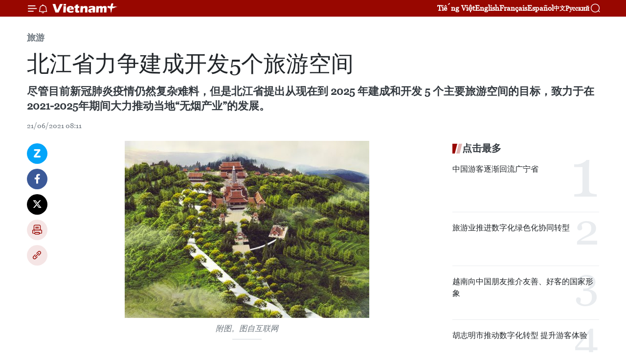

--- FILE ---
content_type: text/html;charset=utf-8
request_url: https://zh.vietnamplus.vn/article-post141215.vnp
body_size: 25454
content:
<!DOCTYPE html> <html lang="zh" class="cn"> <head> <title>北江省力争建成开发5个旅游空间 | Vietnam+ (VietnamPlus)</title> <meta name="description" content="尽管目前新冠肺炎疫情仍然复杂难料，但是北江省提出从现在到 2025 年建成和开发 5 个主要旅游空间的目标，致力于在2021-2025年期间大力推动当地“无烟产业”的发展。"/> <meta name="keywords" content="北江省,旅游空间,旅游营业收入,投资总额"/> <meta name="news_keywords" content="北江省,旅游空间,旅游营业收入,投资总额"/> <meta http-equiv="Content-Type" content="text/html; charset=utf-8" /> <meta http-equiv="X-UA-Compatible" content="IE=edge"/> <meta http-equiv="refresh" content="1800" /> <meta name="revisit-after" content="1 days" /> <meta name="viewport" content="width=device-width, initial-scale=1"> <meta http-equiv="content-language" content="vi" /> <meta name="format-detection" content="telephone=no"/> <meta name="format-detection" content="address=no"/> <meta name="apple-mobile-web-app-capable" content="yes"> <meta name="apple-mobile-web-app-status-bar-style" content="black"> <meta name="apple-mobile-web-app-title" content="Vietnam+ (VietnamPlus)"/> <meta name="referrer" content="no-referrer-when-downgrade"/> <link rel="shortcut icon" href="https://media.vietnamplus.vn/assets/web/styles/img/favicon.ico" type="image/x-icon" /> <link rel="preconnect" href="https://media.vietnamplus.vn"/> <link rel="dns-prefetch" href="https://media.vietnamplus.vn"/> <link rel="preconnect" href="//www.google-analytics.com" /> <link rel="preconnect" href="//www.googletagmanager.com" /> <link rel="preconnect" href="//stc.za.zaloapp.com" /> <link rel="preconnect" href="//fonts.googleapis.com" /> <link rel="preconnect" href="//pagead2.googlesyndication.com"/> <link rel="preconnect" href="//tpc.googlesyndication.com"/> <link rel="preconnect" href="//securepubads.g.doubleclick.net"/> <link rel="preconnect" href="//accounts.google.com"/> <link rel="preconnect" href="//adservice.google.com"/> <link rel="preconnect" href="//adservice.google.com.vn"/> <link rel="preconnect" href="//www.googletagservices.com"/> <link rel="preconnect" href="//partner.googleadservices.com"/> <link rel="preconnect" href="//tpc.googlesyndication.com"/> <link rel="preconnect" href="//za.zdn.vn"/> <link rel="preconnect" href="//sp.zalo.me"/> <link rel="preconnect" href="//connect.facebook.net"/> <link rel="preconnect" href="//www.facebook.com"/> <link rel="dns-prefetch" href="//www.google-analytics.com" /> <link rel="dns-prefetch" href="//www.googletagmanager.com" /> <link rel="dns-prefetch" href="//stc.za.zaloapp.com" /> <link rel="dns-prefetch" href="//fonts.googleapis.com" /> <link rel="dns-prefetch" href="//pagead2.googlesyndication.com"/> <link rel="dns-prefetch" href="//tpc.googlesyndication.com"/> <link rel="dns-prefetch" href="//securepubads.g.doubleclick.net"/> <link rel="dns-prefetch" href="//accounts.google.com"/> <link rel="dns-prefetch" href="//adservice.google.com"/> <link rel="dns-prefetch" href="//adservice.google.com.vn"/> <link rel="dns-prefetch" href="//www.googletagservices.com"/> <link rel="dns-prefetch" href="//partner.googleadservices.com"/> <link rel="dns-prefetch" href="//tpc.googlesyndication.com"/> <link rel="dns-prefetch" href="//za.zdn.vn"/> <link rel="dns-prefetch" href="//sp.zalo.me"/> <link rel="dns-prefetch" href="//connect.facebook.net"/> <link rel="dns-prefetch" href="//www.facebook.com"/> <link rel="dns-prefetch" href="//graph.facebook.com"/> <link rel="dns-prefetch" href="//static.xx.fbcdn.net"/> <link rel="dns-prefetch" href="//staticxx.facebook.com"/> <script> var cmsConfig = { domainDesktop: 'https://zh.vietnamplus.vn', domainMobile: 'https://zh.vietnamplus.vn', domainApi: 'https://zh-api.vietnamplus.vn', domainStatic: 'https://media.vietnamplus.vn', domainLog: 'https://zh-log.vietnamplus.vn', googleAnalytics: 'G\-6R6V6RSN83', siteId: 0, pageType: 1, objectId: 141215, adsZone: 381, allowAds: true, adsLazy: true, antiAdblock: true, }; if (window.location.protocol !== 'https:' && window.location.hostname.indexOf('vietnamplus.vn') !== -1) { window.location = 'https://' + window.location.hostname + window.location.pathname + window.location.hash; } var USER_AGENT=window.navigator&&(window.navigator.userAgent||window.navigator.vendor)||window.opera||"",IS_MOBILE=/Android|webOS|iPhone|iPod|BlackBerry|Windows Phone|IEMobile|Mobile Safari|Opera Mini/i.test(USER_AGENT),IS_REDIRECT=!1;function setCookie(e,o,i){var n=new Date,i=(n.setTime(n.getTime()+24*i*60*60*1e3),"expires="+n.toUTCString());document.cookie=e+"="+o+"; "+i+";path=/;"}function getCookie(e){var o=document.cookie.indexOf(e+"="),i=o+e.length+1;return!o&&e!==document.cookie.substring(0,e.length)||-1===o?null:(-1===(e=document.cookie.indexOf(";",i))&&(e=document.cookie.length),unescape(document.cookie.substring(i,e)))}IS_MOBILE&&getCookie("isDesktop")&&(setCookie("isDesktop",1,-1),window.location=window.location.pathname.replace(".amp", ".vnp")+window.location.search,IS_REDIRECT=!0); </script> <script> if(USER_AGENT && USER_AGENT.indexOf("facebot") <= 0 && USER_AGENT.indexOf("facebookexternalhit") <= 0) { var query = ''; var hash = ''; if (window.location.search) query = window.location.search; if (window.location.hash) hash = window.location.hash; var canonicalUrl = 'https://zh.vietnamplus.vn/article-post141215.vnp' + query + hash ; var curUrl = decodeURIComponent(window.location.href); if(!location.port && canonicalUrl.startsWith("http") && curUrl != canonicalUrl){ window.location.replace(canonicalUrl); } } </script> <meta property="fb:pages" content="120834779440" /> <meta property="fb:app_id" content="1960985707489919" /> <meta name="author" content="Vietnam+ (VietnamPlus)" /> <meta name="copyright" content="Copyright © 2025 by Vietnam+ (VietnamPlus)" /> <meta name="RATING" content="GENERAL" /> <meta name="GENERATOR" content="Vietnam+ (VietnamPlus)" /> <meta content="Vietnam+ (VietnamPlus)" itemprop="sourceOrganization" name="source"/> <meta content="news" itemprop="genre" name="medium"/> <meta name="robots" content="noarchive, max-image-preview:large, index, follow" /> <meta name="GOOGLEBOT" content="noarchive, max-image-preview:large, index, follow" /> <link rel="canonical" href="https://zh.vietnamplus.vn/article-post141215.vnp" /> <meta property="og:site_name" content="Vietnam+ (VietnamPlus)"/> <meta property="og:rich_attachment" content="true"/> <meta property="og:type" content="article"/> <meta property="og:url" content="https://zh.vietnamplus.vn/article-post141215.vnp"/> <meta property="og:image" content="https://mediazh.vietnamplus.vn/images/d64b6dba57756e92a2c312b3d69010b7090cc516ccabf2196fbe1403c093075cf7741b9fdbcb642fd81fef6a05074a931d8b45243e543bead2982890b275c3d6/unnamed.jpg.webp"/> <meta property="og:image:width" content="1200"/> <meta property="og:image:height" content="630"/> <meta property="og:title" content="北江省力争建成开发5个旅游空间"/> <meta property="og:description" content="尽管目前新冠肺炎疫情仍然复杂难料，但是北江省提出从现在到 2025 年建成和开发 5 个主要旅游空间的目标，致力于在2021-2025年期间大力推动当地“无烟产业”的发展。"/> <meta name="twitter:card" value="summary"/> <meta name="twitter:url" content="https://zh.vietnamplus.vn/article-post141215.vnp"/> <meta name="twitter:title" content="北江省力争建成开发5个旅游空间"/> <meta name="twitter:description" content="尽管目前新冠肺炎疫情仍然复杂难料，但是北江省提出从现在到 2025 年建成和开发 5 个主要旅游空间的目标，致力于在2021-2025年期间大力推动当地“无烟产业”的发展。"/> <meta name="twitter:image" content="https://mediazh.vietnamplus.vn/images/d64b6dba57756e92a2c312b3d69010b7090cc516ccabf2196fbe1403c093075cf7741b9fdbcb642fd81fef6a05074a931d8b45243e543bead2982890b275c3d6/unnamed.jpg.webp"/> <meta name="twitter:site" content="@Vietnam+ (VietnamPlus)"/> <meta name="twitter:creator" content="@Vietnam+ (VietnamPlus)"/> <meta property="article:publisher" content="https://www.facebook.com/VietnamPlus" /> <meta property="article:tag" content="北江省,旅游空间,旅游营业收入,投资总额"/> <meta property="article:section" content="旅游" /> <meta property="article:published_time" content="2021-06-21T15:11:00+0700"/> <meta property="article:modified_time" content="2021-06-21T15:31:13+0700"/> <script type="application/ld+json"> { "@context": "http://schema.org", "@type": "Organization", "name": "Vietnam+ (VietnamPlus)", "url": "https://zh.vietnamplus.vn", "logo": "https://media.vietnamplus.vn/assets/web/styles/img/logo.png", "foundingDate": "2008", "founders": [ { "@type": "Person", "name": "Thông tấn xã Việt Nam (TTXVN)" } ], "address": [ { "@type": "PostalAddress", "streetAddress": "Số 05 Lý Thường Kiệt - Hà Nội - Việt Nam", "addressLocality": "Hà Nội City", "addressRegion": "Northeast", "postalCode": "100000", "addressCountry": "VNM" } ], "contactPoint": [ { "@type": "ContactPoint", "telephone": "+84-243-941-1349", "contactType": "customer service" }, { "@type": "ContactPoint", "telephone": "+84-243-941-1348", "contactType": "customer service" } ], "sameAs": [ "https://www.facebook.com/VietnamPlus", "https://www.tiktok.com/@vietnamplus", "https://twitter.com/vietnamplus", "https://www.youtube.com/c/BaoVietnamPlus" ] } </script> <script type="application/ld+json"> { "@context" : "https://schema.org", "@type" : "WebSite", "name": "Vietnam+ (VietnamPlus)", "url": "https://zh.vietnamplus.vn", "alternateName" : "Báo điện tử VIETNAMPLUS, Cơ quan của Thông tấn xã Việt Nam (TTXVN)", "potentialAction": { "@type": "SearchAction", "target": { "@type": "EntryPoint", "urlTemplate": "https://zh.vietnamplus.vn/search/?q={search_term_string}" }, "query-input": "required name=search_term_string" } } </script> <script type="application/ld+json"> { "@context":"http://schema.org", "@type":"BreadcrumbList", "itemListElement":[ { "@type":"ListItem", "position":1, "item":{ "@id":"https://zh.vietnamplus.vn/travel/", "name":"旅游" } } ] } </script> <script type="application/ld+json"> { "@context": "http://schema.org", "@type": "NewsArticle", "mainEntityOfPage":{ "@type":"WebPage", "@id":"https://zh.vietnamplus.vn/article-post141215.vnp" }, "headline": "北江省力争建成开发5个旅游空间", "description": "尽管目前新冠肺炎疫情仍然复杂难料，但是北江省提出从现在到 2025 年建成和开发 5 个主要旅游空间的目标，致力于在2021-2025年期间大力推动当地“无烟产业”的发展。", "image": { "@type": "ImageObject", "url": "https://mediazh.vietnamplus.vn/images/d64b6dba57756e92a2c312b3d69010b7090cc516ccabf2196fbe1403c093075cf7741b9fdbcb642fd81fef6a05074a931d8b45243e543bead2982890b275c3d6/unnamed.jpg.webp", "width" : 1200, "height" : 675 }, "datePublished": "2021-06-21T15:11:00+0700", "dateModified": "2021-06-21T15:31:13+0700", "author": { "@type": "Person", "name": "" }, "publisher": { "@type": "Organization", "name": "Vietnam+ (VietnamPlus)", "logo": { "@type": "ImageObject", "url": "https://media.vietnamplus.vn/assets/web/styles/img/logo.png" } } } </script> <link rel="preload" href="https://media.vietnamplus.vn/assets/web/styles/css/main.min-1.0.14.css" as="style"> <link rel="preload" href="https://media.vietnamplus.vn/assets/web/js/main.min-1.0.33.js" as="script"> <link rel="preload" href="https://media.vietnamplus.vn/assets/web/js/detail.min-1.0.15.js" as="script"> <link rel="preload" href="https://common.mcms.one/assets/styles/css/vietnamplus-1.0.0.css" as="style"> <link rel="stylesheet" href="https://common.mcms.one/assets/styles/css/vietnamplus-1.0.0.css"> <link id="cms-style" rel="stylesheet" href="https://media.vietnamplus.vn/assets/web/styles/css/main.min-1.0.14.css"> <script type="text/javascript"> var _metaOgUrl = 'https://zh.vietnamplus.vn/article-post141215.vnp'; var page_title = document.title; var tracked_url = window.location.pathname + window.location.search + window.location.hash; var cate_path = 'travel'; if (cate_path.length > 0) { tracked_url = "/" + cate_path + tracked_url; } </script> <script async="" src="https://www.googletagmanager.com/gtag/js?id=G-6R6V6RSN83"></script> <script> window.dataLayer = window.dataLayer || []; function gtag(){dataLayer.push(arguments);} gtag('js', new Date()); gtag('config', 'G-6R6V6RSN83', {page_path: tracked_url}); </script> <script>window.dataLayer = window.dataLayer || [];dataLayer.push({'pageCategory': '/travel'});</script> <script> window.dataLayer = window.dataLayer || []; dataLayer.push({ 'event': 'Pageview', 'articleId': '141215', 'articleTitle': '北江省力争建成开发5个旅游空间', 'articleCategory': '旅游', 'articleAlowAds': true, 'articleType': 'detail', 'articleTags': '北江省,旅游空间,旅游营业收入,投资总额', 'articlePublishDate': '2021-06-21T15:11:00+0700', 'articleThumbnail': 'https://mediazh.vietnamplus.vn/images/d64b6dba57756e92a2c312b3d69010b7090cc516ccabf2196fbe1403c093075cf7741b9fdbcb642fd81fef6a05074a931d8b45243e543bead2982890b275c3d6/unnamed.jpg.webp', 'articleShortUrl': 'https://zh.vietnamplus.vn/article-post141215.vnp', 'articleFullUrl': 'https://zh.vietnamplus.vn/article-post141215.vnp', }); </script> <script type='text/javascript'> gtag('event', 'article_page',{ 'articleId': '141215', 'articleTitle': '北江省力争建成开发5个旅游空间', 'articleCategory': '旅游', 'articleAlowAds': true, 'articleType': 'detail', 'articleTags': '北江省,旅游空间,旅游营业收入,投资总额', 'articlePublishDate': '2021-06-21T15:11:00+0700', 'articleThumbnail': 'https://mediazh.vietnamplus.vn/images/d64b6dba57756e92a2c312b3d69010b7090cc516ccabf2196fbe1403c093075cf7741b9fdbcb642fd81fef6a05074a931d8b45243e543bead2982890b275c3d6/unnamed.jpg.webp', 'articleShortUrl': 'https://zh.vietnamplus.vn/article-post141215.vnp', 'articleFullUrl': 'https://zh.vietnamplus.vn/article-post141215.vnp', }); </script> <script>(function(w,d,s,l,i){w[l]=w[l]||[];w[l].push({'gtm.start': new Date().getTime(),event:'gtm.js'});var f=d.getElementsByTagName(s)[0], j=d.createElement(s),dl=l!='dataLayer'?'&l='+l:'';j.async=true;j.src= 'https://www.googletagmanager.com/gtm.js?id='+i+dl;f.parentNode.insertBefore(j,f); })(window,document,'script','dataLayer','GTM-5WM58F3N');</script> <script type="text/javascript"> !function(){"use strict";function e(e){var t=!(arguments.length>1&&void 0!==arguments[1])||arguments[1],c=document.createElement("script");c.src=e,t?c.type="module":(c.async=!0,c.type="text/javascript",c.setAttribute("nomodule",""));var n=document.getElementsByTagName("script")[0];n.parentNode.insertBefore(c,n)}!function(t,c){!function(t,c,n){var a,o,r;n.accountId=c,null!==(a=t.marfeel)&&void 0!==a||(t.marfeel={}),null!==(o=(r=t.marfeel).cmd)&&void 0!==o||(r.cmd=[]),t.marfeel.config=n;var i="https://sdk.mrf.io/statics";e("".concat(i,"/marfeel-sdk.js?id=").concat(c),!0),e("".concat(i,"/marfeel-sdk.es5.js?id=").concat(c),!1)}(t,c,arguments.length>2&&void 0!==arguments[2]?arguments[2]:{})}(window,2272,{} )}(); </script> <script async src="https://sp.zalo.me/plugins/sdk.js"></script> </head> <body class="detail-page"> <div id="sdaWeb_SdaMasthead" class="rennab rennab-top" data-platform="1" data-position="Web_SdaMasthead"> </div> <header class=" site-header"> <div class="sticky"> <div class="container"> <i class="ic-menu"></i> <i class="ic-bell"></i> <div id="header-news" class="pick-news hidden" data-source="header-latest-news"></div> <a class="small-logo" href="/" title="Vietnam+ (VietnamPlus)">Vietnam+ (VietnamPlus)</a> <ul class="menu"> <li> <a href="https://www.vietnamplus.vn" title="Tiếng Việt" target="_blank">Tiếng Việt</a> </li> <li> <a href="https://en.vietnamplus.vn" title="English" target="_blank" rel="nofollow">English</a> </li> <li> <a href="https://fr.vietnamplus.vn" title="Français" target="_blank" rel="nofollow">Français</a> </li> <li> <a href="https://es.vietnamplus.vn" title="Español" target="_blank" rel="nofollow">Español</a> </li> <li> <a href="https://zh.vietnamplus.vn" title="中文" target="_blank" rel="nofollow">中文</a> </li> <li> <a href="https://ru.vietnamplus.vn" title="Русский" target="_blank" rel="nofollow">Русский</a> </li> </ul> <div class="search-wrapper"> <i class="ic-search"></i> <input type="text" class="search txtsearch" placeholder="关键词"> </div> </div> </div> </header> <div class="site-body"> <div id="sdaWeb_SdaBackground" class="rennab " data-platform="1" data-position="Web_SdaBackground"> </div> <div class="container"> <div class="breadcrumb breadcrumb-detail"> <h2 class="main"> <a href="https://zh.vietnamplus.vn/travel/" title="旅游" class="active">旅游</a> </h2> </div> <div id="sdaWeb_SdaTop" class="rennab " data-platform="1" data-position="Web_SdaTop"> </div> <div class="article"> <h1 class="article__title cms-title "> 北江省力争建成开发5个旅游空间 </h1> <div class="article__sapo cms-desc"> 尽管目前新冠肺炎疫情仍然复杂难料，但是北江省提出从现在到 2025 年建成和开发 5 个主要旅游空间的目标，致力于在2021-2025年期间大力推动当地“无烟产业”的发展。 </div> <div id="sdaWeb_SdaArticleAfterSapo" class="rennab " data-platform="1" data-position="Web_SdaArticleAfterSapo"> </div> <div class="article__meta"> <time class="time" datetime="2021-06-21T15:11:00+0700" data-time="1624263060" data-friendly="false">2021年06月21日星期一 15:11</time> <meta class="cms-date" itemprop="datePublished" content="2021-06-21T15:11:00+0700"> </div> <div class="col"> <div class="main-col content-col"> <div class="article__body zce-content-body cms-body" itemprop="articleBody"> <div class="social-pin sticky article__social"> <a href="javascript:void(0);" class="zl zalo-share-button" title="Zalo" data-href="https://zh.vietnamplus.vn/article-post141215.vnp" data-oaid="4486284411240520426" data-layout="1" data-color="blue" data-customize="true">Zalo</a> <a href="javascript:void(0);" class="item fb" data-href="https://zh.vietnamplus.vn/article-post141215.vnp" data-rel="facebook" title="Facebook">Facebook</a> <a href="javascript:void(0);" class="item tw" data-href="https://zh.vietnamplus.vn/article-post141215.vnp" data-rel="twitter" title="Twitter">Twitter</a> <a href="javascript:void(0);" class="bookmark sendbookmark hidden" onclick="ME.sendBookmark(this, 141215);" data-id="141215" title="收藏">收藏</a> <a href="javascript:void(0);" class="print sendprint" title="Print" data-href="/print-141215.html">打印</a> <a href="javascript:void(0);" class="item link" data-href="https://zh.vietnamplus.vn/article-post141215.vnp" data-rel="copy" title="Copy link">Copy link</a> </div> <div class="ExternalClass14C2FFB5373D49069BF516ABE84EDC33"> <div class="article-photo"> <a href="/Uploaded_ZH/sxtt/2021_06_21/unnamed.jpg" rel="nofollow" target="_blank"><img alt="北江省力争建成开发5个旅游空间 ảnh 1" src="[data-uri]" class="lazyload cms-photo" data-large-src="https://mediazh.vietnamplus.vn/images/0270f1f1e01d9af365452aa5421fef27745042eee56fbc578c4cd845e2410bb9e242b465d5eb759cbaf04df8d6b4ebf2/unnamed.jpg" data-src="https://mediazh.vietnamplus.vn/images/96ffd5bee16f5c3e10e13684daa7101a25522258a4e36a4bef3ffbf755537d23f0639e1954b3e77b573adf429bf8443f/unnamed.jpg" title="北江省力争建成开发5个旅游空间 ảnh 1"></a><span>附图。图自互联网</span> </div> <br> 越通社河内——尽管目前新冠肺炎疫情仍然复杂难料，但是北江省提出从现在到 2025 年建成和开发 5 个主要旅游空间的目标，致力于在2021-2025年期间大力推动当地“无烟产业”的发展。 <br> <br> 北江省努力建成和开发的5个主要旅游空间包括：河内-北江市-陆岸-山洞-拜斋旅游空间，位于山洞、陆南、安勇3县“竹林安子禅派佛祖弘扬佛法之路”的安子西旅游空间，位于陆岸、陆南、安世3县的文（Ven）村茶叶和果树种植的社区旅游空间，北江市夜间经济、娱乐、旅游空间，高尔夫旅游空间。 <br> <br> 北江省将举行见面会和对话，旨在协助和为从事旅游领域的企业、投资者、组织和个人化解困难；同时督促已获许可的旅游区项目投资方尽快完成并将项目有效投入使用，并对已获许可但尚未实施的项目，坚决撤回。 <br> <br> 该省重点完成规划和实施具有巨大潜力的旅游区和景点的建设，如：山洞林与下龙海域连接旅游区、安子西旅游区、框神湖旅游区、体育旅游、娱乐、高尔夫娱乐和与果树、农产品、文化遗产有关的社区旅游。 <br> <br> 北江省力争到2025年基本完成安子西生态信仰旅游区建设项目；在安子山上考察和投资建设逐步形成步行道和部分追随佛皇足迹的遗迹。同时，北江省还将与果树种植区和农村农业产品密切相关的20个社区旅游景点列入国家级和省级旅游区规划，从而吸引了游客约300万人次，旅游营业收入约3万亿越盾，为旅游领域的6000名员工创造就业机会。 <br> <br> 根据政府总理所批准的规划，北江省已对该省各旅游空间进行规划，从而集中精力完善规划和建设具有巨大潜力的旅游区，如：下龙海-山洞林旅游区、安子西旅游区等。 <br> <br> 今后，北江省将重点打造4大旅游产品，包括：文化-宗教旅游，生态旅游-度假旅游，高尔夫旅游和与果树种植区和农村农业产品相连接的社区旅游。与此同时，北江省还推动优质服务业同步发展，动员资金投入于基础设施和旅游技术设施发展，加强旅游促进与宣传力度，提高当地旅游人力资源素质等。 <br> <br> 在2016-2020年期间，旅游业成为了北江省重要的经济支柱。全省的游客接待量估计为770万人次，其中，国际游客约8.3万人次，国内游客约760万人次。旅游营业收入估计超过4万亿越盾。 <br> <br> 从2016年至今，北江省人民委员会已批准了该省6个旅游开发项目的投资主张，其投资总额超过2.5万亿越盾。到目前为止，北江省旅游项目的到位资金已达约1.8万亿越盾。（完）
</div> <div class="article__source"> <div class="source"> <span class="name">越通社</span> </div> </div> <div id="sdaWeb_SdaArticleAfterBody" class="rennab " data-platform="1" data-position="Web_SdaArticleAfterBody"> </div> </div> <div class="article__tag"> <a class="active" href="https://zh.vietnamplus.vn/tag/北江省-tag462.vnp" title="北江省">#北江省</a> <a class="active" href="https://zh.vietnamplus.vn/tag.vnp?q=旅游空间" title="旅游空间">#旅游空间</a> <a class="" href="https://zh.vietnamplus.vn/tag.vnp?q=旅游营业收入" title="旅游营业收入">#旅游营业收入</a> <a class="" href="https://zh.vietnamplus.vn/tag/投资总额-tag4658.vnp" title="投资总额">#投资总额</a> <a class="link" href="https://zh.vietnamplus.vn/region/rg/77.vnp" title="北江省"><i class="ic-location"></i> 北江省</a> </div> <div id="sdaWeb_SdaArticleAfterTag" class="rennab " data-platform="1" data-position="Web_SdaArticleAfterTag"> </div> <div class="wrap-social"> <div class="social-pin article__social"> <a href="javascript:void(0);" class="zl zalo-share-button" title="Zalo" data-href="https://zh.vietnamplus.vn/article-post141215.vnp" data-oaid="4486284411240520426" data-layout="1" data-color="blue" data-customize="true">Zalo</a> <a href="javascript:void(0);" class="item fb" data-href="https://zh.vietnamplus.vn/article-post141215.vnp" data-rel="facebook" title="Facebook">Facebook</a> <a href="javascript:void(0);" class="item tw" data-href="https://zh.vietnamplus.vn/article-post141215.vnp" data-rel="twitter" title="Twitter">Twitter</a> <a href="javascript:void(0);" class="bookmark sendbookmark hidden" onclick="ME.sendBookmark(this, 141215);" data-id="141215" title="收藏">收藏</a> <a href="javascript:void(0);" class="print sendprint" title="Print" data-href="/print-141215.html">打印</a> <a href="javascript:void(0);" class="item link" data-href="https://zh.vietnamplus.vn/article-post141215.vnp" data-rel="copy" title="Copy link">Copy link</a> </div> <a href="https://news.google.com/publications/CAAqBwgKMN-18wowlLWFAw?hl=vi&gl=VN&ceid=VN%3Avi" class="google-news" target="_blank" title="Google News">关注 VietnamPlus</a> </div> <div id="sdaWeb_SdaArticleAfterBody1" class="rennab " data-platform="1" data-position="Web_SdaArticleAfterBody1"> </div> <div id="sdaWeb_SdaArticleAfterBody2" class="rennab " data-platform="1" data-position="Web_SdaArticleAfterBody2"> </div> <div class="box-related-news"> <h3 class="box-heading"> <span class="title">相关新闻</span> </h3> <div class="box-content" data-source="related-news"> <article class="story"> <figure class="story__thumb"> <a class="cms-link" href="https://zh.vietnamplus.vn/article-post140920.vnp" title="北江省新安早熟荔枝销往日本市场"> <img class="lazyload" src="[data-uri]" data-src="https://mediazh.vietnamplus.vn/images/6a207130380a6995adc232b70938d3a7c30f6eae43cb2add63951dc9d306fab0e1b25161963a236fe93c41cfd691e8f82fb4e2b15f04470d505de92ce2725f24809855691508213818d461d698ef1937/bai_10_vai_tan_yen_4.jpg.webp" data-srcset="https://mediazh.vietnamplus.vn/images/6a207130380a6995adc232b70938d3a7c30f6eae43cb2add63951dc9d306fab0e1b25161963a236fe93c41cfd691e8f82fb4e2b15f04470d505de92ce2725f24809855691508213818d461d698ef1937/bai_10_vai_tan_yen_4.jpg.webp 1x, https://mediazh.vietnamplus.vn/images/c0b508db472e6bb0e68a748ea188e068c30f6eae43cb2add63951dc9d306fab0e1b25161963a236fe93c41cfd691e8f82fb4e2b15f04470d505de92ce2725f24809855691508213818d461d698ef1937/bai_10_vai_tan_yen_4.jpg.webp 2x" alt="北江省新安早熟荔枝销往日本市场"> <noscript><img src="https://mediazh.vietnamplus.vn/images/6a207130380a6995adc232b70938d3a7c30f6eae43cb2add63951dc9d306fab0e1b25161963a236fe93c41cfd691e8f82fb4e2b15f04470d505de92ce2725f24809855691508213818d461d698ef1937/bai_10_vai_tan_yen_4.jpg.webp" srcset="https://mediazh.vietnamplus.vn/images/6a207130380a6995adc232b70938d3a7c30f6eae43cb2add63951dc9d306fab0e1b25161963a236fe93c41cfd691e8f82fb4e2b15f04470d505de92ce2725f24809855691508213818d461d698ef1937/bai_10_vai_tan_yen_4.jpg.webp 1x, https://mediazh.vietnamplus.vn/images/c0b508db472e6bb0e68a748ea188e068c30f6eae43cb2add63951dc9d306fab0e1b25161963a236fe93c41cfd691e8f82fb4e2b15f04470d505de92ce2725f24809855691508213818d461d698ef1937/bai_10_vai_tan_yen_4.jpg.webp 2x" alt="北江省新安早熟荔枝销往日本市场" class="image-fallback"></noscript> </a> </figure> <h2 class="story__heading" data-tracking="140920"> <a class=" cms-link" href="https://zh.vietnamplus.vn/article-post140920.vnp" title="北江省新安早熟荔枝销往日本市场"> 北江省新安早熟荔枝销往日本市场 </a> </h2> <time class="time" datetime="2021-06-23T11:08:00+0700" data-time="1624421280"> 23/06/2021 11:08 </time> <div class="story__summary story__shorten"> 北江省新安县人民委员会主席阮曰全表示，2021年，新安县荔枝种植面积预计达1329公顷，早熟荔枝面积为1200公顷，产量达13200吨。由此，自5月24日至26日，该县向日本出口20吨早熟荔枝。 </div> </article> <article class="story"> <figure class="story__thumb"> <a class="cms-link" href="https://zh.vietnamplus.vn/article-post141001.vnp" title="北江省逐步实现稳生产稳防疫双重目标"> <img class="lazyload" src="[data-uri]" data-src="https://mediazh.vietnamplus.vn/images/6a207130380a6995adc232b70938d3a78ab4e8dd61eac2bb054c355ccd08e3118d5d7e3143b724ce9f7789031347dfdcd69f29f685cfffc547f01ccd9d243091ce9b2cc4875b4390f766bac1e6b59ba3e5dda25bf0369befcda5ca44bb39fc4b/on_dinh_san_xuat_cong_nghiep.jpg.webp" data-srcset="https://mediazh.vietnamplus.vn/images/6a207130380a6995adc232b70938d3a78ab4e8dd61eac2bb054c355ccd08e3118d5d7e3143b724ce9f7789031347dfdcd69f29f685cfffc547f01ccd9d243091ce9b2cc4875b4390f766bac1e6b59ba3e5dda25bf0369befcda5ca44bb39fc4b/on_dinh_san_xuat_cong_nghiep.jpg.webp 1x, https://mediazh.vietnamplus.vn/images/c0b508db472e6bb0e68a748ea188e0688ab4e8dd61eac2bb054c355ccd08e3118d5d7e3143b724ce9f7789031347dfdcd69f29f685cfffc547f01ccd9d243091ce9b2cc4875b4390f766bac1e6b59ba3e5dda25bf0369befcda5ca44bb39fc4b/on_dinh_san_xuat_cong_nghiep.jpg.webp 2x" alt="北江省逐步实现稳生产稳防疫双重目标"> <noscript><img src="https://mediazh.vietnamplus.vn/images/6a207130380a6995adc232b70938d3a78ab4e8dd61eac2bb054c355ccd08e3118d5d7e3143b724ce9f7789031347dfdcd69f29f685cfffc547f01ccd9d243091ce9b2cc4875b4390f766bac1e6b59ba3e5dda25bf0369befcda5ca44bb39fc4b/on_dinh_san_xuat_cong_nghiep.jpg.webp" srcset="https://mediazh.vietnamplus.vn/images/6a207130380a6995adc232b70938d3a78ab4e8dd61eac2bb054c355ccd08e3118d5d7e3143b724ce9f7789031347dfdcd69f29f685cfffc547f01ccd9d243091ce9b2cc4875b4390f766bac1e6b59ba3e5dda25bf0369befcda5ca44bb39fc4b/on_dinh_san_xuat_cong_nghiep.jpg.webp 1x, https://mediazh.vietnamplus.vn/images/c0b508db472e6bb0e68a748ea188e0688ab4e8dd61eac2bb054c355ccd08e3118d5d7e3143b724ce9f7789031347dfdcd69f29f685cfffc547f01ccd9d243091ce9b2cc4875b4390f766bac1e6b59ba3e5dda25bf0369befcda5ca44bb39fc4b/on_dinh_san_xuat_cong_nghiep.jpg.webp 2x" alt="北江省逐步实现稳生产稳防疫双重目标" class="image-fallback"></noscript> </a> </figure> <h2 class="story__heading" data-tracking="141001"> <a class=" cms-link" href="https://zh.vietnamplus.vn/article-post141001.vnp" title="北江省逐步实现稳生产稳防疫双重目标"> <i class="ic-video"></i> 北江省逐步实现稳生产稳防疫双重目标 </a> </h2> <time class="time" datetime="2021-06-17T07:00:00+0700" data-time="1623888000"> 17/06/2021 07:00 </time> <div class="story__summary story__shorten"> 为了逐步稳定工业生产活动并避免全球生产链中断，北江省一些企业已经获准复工复产。然而，疫情防控工作得以严格进行，为工业区所有员工创造安全放心的工作环境。 </div> </article> <article class="story"> <figure class="story__thumb"> <a class="cms-link" href="https://zh.vietnamplus.vn/article-post141003.vnp" title="6月16日下午越南新增155例新冠肺炎病例 北江省90例"> <img class="lazyload" src="[data-uri]" data-src="https://mediazh.vietnamplus.vn/images/6a207130380a6995adc232b70938d3a7c30f6eae43cb2add63951dc9d306fab0bd5e6aae9d84fb3ef631c1aa035f79db2d302f3badb89b4c9258fd706de4b1c8/covid_toi.jpg.webp" data-srcset="https://mediazh.vietnamplus.vn/images/6a207130380a6995adc232b70938d3a7c30f6eae43cb2add63951dc9d306fab0bd5e6aae9d84fb3ef631c1aa035f79db2d302f3badb89b4c9258fd706de4b1c8/covid_toi.jpg.webp 1x, https://mediazh.vietnamplus.vn/images/c0b508db472e6bb0e68a748ea188e068c30f6eae43cb2add63951dc9d306fab0bd5e6aae9d84fb3ef631c1aa035f79db2d302f3badb89b4c9258fd706de4b1c8/covid_toi.jpg.webp 2x" alt="6月16日下午越南新增155例新冠肺炎病例 北江省90例"> <noscript><img src="https://mediazh.vietnamplus.vn/images/6a207130380a6995adc232b70938d3a7c30f6eae43cb2add63951dc9d306fab0bd5e6aae9d84fb3ef631c1aa035f79db2d302f3badb89b4c9258fd706de4b1c8/covid_toi.jpg.webp" srcset="https://mediazh.vietnamplus.vn/images/6a207130380a6995adc232b70938d3a7c30f6eae43cb2add63951dc9d306fab0bd5e6aae9d84fb3ef631c1aa035f79db2d302f3badb89b4c9258fd706de4b1c8/covid_toi.jpg.webp 1x, https://mediazh.vietnamplus.vn/images/c0b508db472e6bb0e68a748ea188e068c30f6eae43cb2add63951dc9d306fab0bd5e6aae9d84fb3ef631c1aa035f79db2d302f3badb89b4c9258fd706de4b1c8/covid_toi.jpg.webp 2x" alt="6月16日下午越南新增155例新冠肺炎病例 北江省90例" class="image-fallback"></noscript> </a> </figure> <h2 class="story__heading" data-tracking="141003"> <a class=" cms-link" href="https://zh.vietnamplus.vn/article-post141003.vnp" title="6月16日下午越南新增155例新冠肺炎病例 北江省90例"> 6月16日下午越南新增155例新冠肺炎病例 北江省90例 </a> </h2> <time class="time" datetime="2021-06-16T19:15:00+0700" data-time="1623845700"> 16/06/2021 19:15 </time> <div class="story__summary story__shorten"> 据越南卫生部的消息，自6月16日12时至18时，越南新增155例新冠肺炎确诊病例，其中输入性病例6例和本土确诊病例149例。 </div> </article> <article class="story"> <figure class="story__thumb"> <a class="cms-link" href="https://zh.vietnamplus.vn/article-post141017.vnp" title="北江省在新常态下恢复生产经营活动"> <img class="lazyload" src="[data-uri]" data-src="https://mediazh.vietnamplus.vn/images/6a207130380a6995adc232b70938d3a7c30f6eae43cb2add63951dc9d306fab0f189a9daf11f91a1f1f5eeedd606883bf18313cd0cc5e29a849ae183ddbf0efd/bac_giang1.jpg.webp" data-srcset="https://mediazh.vietnamplus.vn/images/6a207130380a6995adc232b70938d3a7c30f6eae43cb2add63951dc9d306fab0f189a9daf11f91a1f1f5eeedd606883bf18313cd0cc5e29a849ae183ddbf0efd/bac_giang1.jpg.webp 1x, https://mediazh.vietnamplus.vn/images/c0b508db472e6bb0e68a748ea188e068c30f6eae43cb2add63951dc9d306fab0f189a9daf11f91a1f1f5eeedd606883bf18313cd0cc5e29a849ae183ddbf0efd/bac_giang1.jpg.webp 2x" alt="北江省在新常态下恢复生产经营活动"> <noscript><img src="https://mediazh.vietnamplus.vn/images/6a207130380a6995adc232b70938d3a7c30f6eae43cb2add63951dc9d306fab0f189a9daf11f91a1f1f5eeedd606883bf18313cd0cc5e29a849ae183ddbf0efd/bac_giang1.jpg.webp" srcset="https://mediazh.vietnamplus.vn/images/6a207130380a6995adc232b70938d3a7c30f6eae43cb2add63951dc9d306fab0f189a9daf11f91a1f1f5eeedd606883bf18313cd0cc5e29a849ae183ddbf0efd/bac_giang1.jpg.webp 1x, https://mediazh.vietnamplus.vn/images/c0b508db472e6bb0e68a748ea188e068c30f6eae43cb2add63951dc9d306fab0f189a9daf11f91a1f1f5eeedd606883bf18313cd0cc5e29a849ae183ddbf0efd/bac_giang1.jpg.webp 2x" alt="北江省在新常态下恢复生产经营活动" class="image-fallback"></noscript> </a> </figure> <h2 class="story__heading" data-tracking="141017"> <a class=" cms-link" href="https://zh.vietnamplus.vn/article-post141017.vnp" title="北江省在新常态下恢复生产经营活动"> 北江省在新常态下恢复生产经营活动 </a> </h2> <time class="time" datetime="2021-06-17T09:14:00+0700" data-time="1623896040"> 17/06/2021 09:14 </time> <div class="story__summary story__shorten"> 北江省委书记杨文泰表示，目前，北江省新冠疫情形势基本得到控制。今后，该省将采取有效措施，尽快击退疫情，保障群众基本生活以及在新常态下恢复生产经营活动。 </div> </article> <article class="story"> <figure class="story__thumb"> <a class="cms-link" href="https://zh.vietnamplus.vn/article-post141149.vnp" title="疫情期间北江省抓好农业生产 促进农产品稳定销售"> <img class="lazyload" src="[data-uri]" data-src="https://mediazh.vietnamplus.vn/images/6a207130380a6995adc232b70938d3a7ee33082ad39537d590a6614d51ddb34d8bee6dd7dc1e8092a2f2b41f6ff12ea234600537a7a97f0cd45dc8bbd9ed423b6088d2cb28356d19c6af834d7b6e746b/on_dinh_san_xuat.jpg.webp" data-srcset="https://mediazh.vietnamplus.vn/images/6a207130380a6995adc232b70938d3a7ee33082ad39537d590a6614d51ddb34d8bee6dd7dc1e8092a2f2b41f6ff12ea234600537a7a97f0cd45dc8bbd9ed423b6088d2cb28356d19c6af834d7b6e746b/on_dinh_san_xuat.jpg.webp 1x, https://mediazh.vietnamplus.vn/images/c0b508db472e6bb0e68a748ea188e068ee33082ad39537d590a6614d51ddb34d8bee6dd7dc1e8092a2f2b41f6ff12ea234600537a7a97f0cd45dc8bbd9ed423b6088d2cb28356d19c6af834d7b6e746b/on_dinh_san_xuat.jpg.webp 2x" alt="疫情期间北江省抓好农业生产 促进农产品稳定销售"> <noscript><img src="https://mediazh.vietnamplus.vn/images/6a207130380a6995adc232b70938d3a7ee33082ad39537d590a6614d51ddb34d8bee6dd7dc1e8092a2f2b41f6ff12ea234600537a7a97f0cd45dc8bbd9ed423b6088d2cb28356d19c6af834d7b6e746b/on_dinh_san_xuat.jpg.webp" srcset="https://mediazh.vietnamplus.vn/images/6a207130380a6995adc232b70938d3a7ee33082ad39537d590a6614d51ddb34d8bee6dd7dc1e8092a2f2b41f6ff12ea234600537a7a97f0cd45dc8bbd9ed423b6088d2cb28356d19c6af834d7b6e746b/on_dinh_san_xuat.jpg.webp 1x, https://mediazh.vietnamplus.vn/images/c0b508db472e6bb0e68a748ea188e068ee33082ad39537d590a6614d51ddb34d8bee6dd7dc1e8092a2f2b41f6ff12ea234600537a7a97f0cd45dc8bbd9ed423b6088d2cb28356d19c6af834d7b6e746b/on_dinh_san_xuat.jpg.webp 2x" alt="疫情期间北江省抓好农业生产 促进农产品稳定销售" class="image-fallback"></noscript> </a> </figure> <h2 class="story__heading" data-tracking="141149"> <a class=" cms-link" href="https://zh.vietnamplus.vn/article-post141149.vnp" title="疫情期间北江省抓好农业生产 促进农产品稳定销售"> <i class="ic-video"></i> 疫情期间北江省抓好农业生产 促进农产品稳定销售 </a> </h2> <time class="time" datetime="2021-06-19T17:58:53+0700" data-time="1624100333"> 19/06/2021 17:58 </time> <div class="story__summary story__shorten"> 尽管收获期遭受第四波新冠肺炎疫情的影响，但由于做好防疫工作，北江省农业生产活动不遭受太严重的影响。目前，该省政府正积极为当地农民寻找稳定的销售渠道。 </div> </article> <article class="story"> <figure class="story__thumb"> <a class="cms-link" href="https://zh.vietnamplus.vn/article-post141190.vnp" title="北江省制定新冠肺炎疫情之下的荔枝销售方案"> <img class="lazyload" src="[data-uri]" data-src="https://mediazh.vietnamplus.vn/images/6a207130380a6995adc232b70938d3a7c30f6eae43cb2add63951dc9d306fab02c851612e23acec03a1cb3df193dfa396454dceaa29d30c255adf29cc7dee841a0942a9a568fc9b0ca3257ded2e32d14/bai_11_0607_vai_thieu.jpg.webp" data-srcset="https://mediazh.vietnamplus.vn/images/6a207130380a6995adc232b70938d3a7c30f6eae43cb2add63951dc9d306fab02c851612e23acec03a1cb3df193dfa396454dceaa29d30c255adf29cc7dee841a0942a9a568fc9b0ca3257ded2e32d14/bai_11_0607_vai_thieu.jpg.webp 1x, https://mediazh.vietnamplus.vn/images/c0b508db472e6bb0e68a748ea188e068c30f6eae43cb2add63951dc9d306fab02c851612e23acec03a1cb3df193dfa396454dceaa29d30c255adf29cc7dee841a0942a9a568fc9b0ca3257ded2e32d14/bai_11_0607_vai_thieu.jpg.webp 2x" alt="北江省制定新冠肺炎疫情之下的荔枝销售方案"> <noscript><img src="https://mediazh.vietnamplus.vn/images/6a207130380a6995adc232b70938d3a7c30f6eae43cb2add63951dc9d306fab02c851612e23acec03a1cb3df193dfa396454dceaa29d30c255adf29cc7dee841a0942a9a568fc9b0ca3257ded2e32d14/bai_11_0607_vai_thieu.jpg.webp" srcset="https://mediazh.vietnamplus.vn/images/6a207130380a6995adc232b70938d3a7c30f6eae43cb2add63951dc9d306fab02c851612e23acec03a1cb3df193dfa396454dceaa29d30c255adf29cc7dee841a0942a9a568fc9b0ca3257ded2e32d14/bai_11_0607_vai_thieu.jpg.webp 1x, https://mediazh.vietnamplus.vn/images/c0b508db472e6bb0e68a748ea188e068c30f6eae43cb2add63951dc9d306fab02c851612e23acec03a1cb3df193dfa396454dceaa29d30c255adf29cc7dee841a0942a9a568fc9b0ca3257ded2e32d14/bai_11_0607_vai_thieu.jpg.webp 2x" alt="北江省制定新冠肺炎疫情之下的荔枝销售方案" class="image-fallback"></noscript> </a> </figure> <h2 class="story__heading" data-tracking="141190"> <a class=" cms-link" href="https://zh.vietnamplus.vn/article-post141190.vnp" title="北江省制定新冠肺炎疫情之下的荔枝销售方案"> 北江省制定新冠肺炎疫情之下的荔枝销售方案 </a> </h2> <time class="time" datetime="2021-06-21T14:51:00+0700" data-time="1624261860"> 21/06/2021 14:51 </time> <div class="story__summary story__shorten"> 在新冠肺炎疫情形势复杂难料的背景下，北江省已制定并展开新冠肺炎疫情之下的3个荔枝销售方案。 </div> </article> </div> </div> <div id="sdaWeb_SdaArticleAfterRelated" class="rennab " data-platform="1" data-position="Web_SdaArticleAfterRelated"> </div> <div class="timeline secondary"> <h3 class="box-heading"> <a href="https://zh.vietnamplus.vn/travel/" title="旅游" class="title"> 更多 </a> </h3> <div class="box-content content-list" data-source="recommendation-381"> <article class="story" data-id="252056"> <figure class="story__thumb"> <a class="cms-link" href="https://zh.vietnamplus.vn/article-post252056.vnp" title="尽管暴雨台风频发，越南旅游业仍实现强劲增长"> <img class="lazyload" src="[data-uri]" data-src="https://mediazh.vietnamplus.vn/images/92ec8721cc89765ba8c7de939331951d548deaed8078d7b1e76391bfac73743bffde09edae4412d860da00673a8d344a/1.jpg.webp" data-srcset="https://mediazh.vietnamplus.vn/images/92ec8721cc89765ba8c7de939331951d548deaed8078d7b1e76391bfac73743bffde09edae4412d860da00673a8d344a/1.jpg.webp 1x, https://mediazh.vietnamplus.vn/images/3d2649baf53d1acbad67c7cdb2efd84f548deaed8078d7b1e76391bfac73743bffde09edae4412d860da00673a8d344a/1.jpg.webp 2x" alt="游客参观会安古街。图自越通社"> <noscript><img src="https://mediazh.vietnamplus.vn/images/92ec8721cc89765ba8c7de939331951d548deaed8078d7b1e76391bfac73743bffde09edae4412d860da00673a8d344a/1.jpg.webp" srcset="https://mediazh.vietnamplus.vn/images/92ec8721cc89765ba8c7de939331951d548deaed8078d7b1e76391bfac73743bffde09edae4412d860da00673a8d344a/1.jpg.webp 1x, https://mediazh.vietnamplus.vn/images/3d2649baf53d1acbad67c7cdb2efd84f548deaed8078d7b1e76391bfac73743bffde09edae4412d860da00673a8d344a/1.jpg.webp 2x" alt="游客参观会安古街。图自越通社" class="image-fallback"></noscript> </a> </figure> <h2 class="story__heading" data-tracking="252056"> <a class=" cms-link" href="https://zh.vietnamplus.vn/article-post252056.vnp" title="尽管暴雨台风频发，越南旅游业仍实现强劲增长"> 尽管暴雨台风频发，越南旅游业仍实现强劲增长 </a> </h2> <time class="time" datetime="2025-11-13T03:43:00+0700" data-time="1762980180"> 13/11/2025 03:43 </time> <div class="story__summary story__shorten"> <p>即使正值台风、暴雨季节，但国际游客到访量仍创下纪录，为越南旅游业年底旺季的加速增长奠定坚实基础。</p> </div> </article> <article class="story" data-id="252061"> <figure class="story__thumb"> <a class="cms-link" href="https://zh.vietnamplus.vn/article-post252061.vnp" title="越南依然颇受俄罗斯游客青睐"> <img class="lazyload" src="[data-uri]" data-src="https://mediazh.vietnamplus.vn/images/[base64]/vna-potal-khanh-hoa-tao-suc-hut-lon-doi-voi-du-khach-nga-8305746.jpg.webp" data-srcset="https://mediazh.vietnamplus.vn/images/[base64]/vna-potal-khanh-hoa-tao-suc-hut-lon-doi-voi-du-khach-nga-8305746.jpg.webp 1x, https://mediazh.vietnamplus.vn/images/[base64]/vna-potal-khanh-hoa-tao-suc-hut-lon-doi-voi-du-khach-nga-8305746.jpg.webp 2x" alt="庆和省颇受俄罗斯游客青睐。图自越通社"> <noscript><img src="https://mediazh.vietnamplus.vn/images/[base64]/vna-potal-khanh-hoa-tao-suc-hut-lon-doi-voi-du-khach-nga-8305746.jpg.webp" srcset="https://mediazh.vietnamplus.vn/images/[base64]/vna-potal-khanh-hoa-tao-suc-hut-lon-doi-voi-du-khach-nga-8305746.jpg.webp 1x, https://mediazh.vietnamplus.vn/images/[base64]/vna-potal-khanh-hoa-tao-suc-hut-lon-doi-voi-du-khach-nga-8305746.jpg.webp 2x" alt="庆和省颇受俄罗斯游客青睐。图自越通社" class="image-fallback"></noscript> </a> </figure> <h2 class="story__heading" data-tracking="252061"> <a class=" cms-link" href="https://zh.vietnamplus.vn/article-post252061.vnp" title="越南依然颇受俄罗斯游客青睐"> 越南依然颇受俄罗斯游客青睐 </a> </h2> <time class="time" datetime="2025-11-13T02:17:00+0700" data-time="1762975020"> 13/11/2025 02:17 </time> <div class="story__summary story__shorten"> <p>据越通社驻莫斯科记者报道，俄罗斯旅游联盟（RUTI）刚刚发布了与越南及东南亚一些国家旅游业相关的积极信息，即使这些地区刚受特大暴雨台风来袭。</p> </div> </article> <article class="story" data-id="252034"> <figure class="story__thumb"> <a class="cms-link" href="https://zh.vietnamplus.vn/article-post252034.vnp" title="下龙国际客运港预计年底接待游客约3.2万人次"> <img class="lazyload" src="[data-uri]" data-src="https://mediazh.vietnamplus.vn/images/f953a5c97fc80ef61237b4736f82ef8fc683f29b0a3a6fbddd89644c1f65e676445cf3141a0cedce6d633bf38d11745f0448f2c1a08cbbd6f4cbec13565e026ee5dda25bf0369befcda5ca44bb39fc4b/2409-cang-bien-quang-ninh-1.jpg.webp" data-srcset="https://mediazh.vietnamplus.vn/images/f953a5c97fc80ef61237b4736f82ef8fc683f29b0a3a6fbddd89644c1f65e676445cf3141a0cedce6d633bf38d11745f0448f2c1a08cbbd6f4cbec13565e026ee5dda25bf0369befcda5ca44bb39fc4b/2409-cang-bien-quang-ninh-1.jpg.webp 1x, https://mediazh.vietnamplus.vn/images/193fd2c97a90928d6b0fc11a9bcbbd18c683f29b0a3a6fbddd89644c1f65e676445cf3141a0cedce6d633bf38d11745f0448f2c1a08cbbd6f4cbec13565e026ee5dda25bf0369befcda5ca44bb39fc4b/2409-cang-bien-quang-ninh-1.jpg.webp 2x" alt="意大利邮轮歌诗达·赛琳娜号（Costa Serena）已抵达广宁省下龙国际邮轮港，开始参观下龙湾之旅。图自越通社"> <noscript><img src="https://mediazh.vietnamplus.vn/images/f953a5c97fc80ef61237b4736f82ef8fc683f29b0a3a6fbddd89644c1f65e676445cf3141a0cedce6d633bf38d11745f0448f2c1a08cbbd6f4cbec13565e026ee5dda25bf0369befcda5ca44bb39fc4b/2409-cang-bien-quang-ninh-1.jpg.webp" srcset="https://mediazh.vietnamplus.vn/images/f953a5c97fc80ef61237b4736f82ef8fc683f29b0a3a6fbddd89644c1f65e676445cf3141a0cedce6d633bf38d11745f0448f2c1a08cbbd6f4cbec13565e026ee5dda25bf0369befcda5ca44bb39fc4b/2409-cang-bien-quang-ninh-1.jpg.webp 1x, https://mediazh.vietnamplus.vn/images/193fd2c97a90928d6b0fc11a9bcbbd18c683f29b0a3a6fbddd89644c1f65e676445cf3141a0cedce6d633bf38d11745f0448f2c1a08cbbd6f4cbec13565e026ee5dda25bf0369befcda5ca44bb39fc4b/2409-cang-bien-quang-ninh-1.jpg.webp 2x" alt="意大利邮轮歌诗达·赛琳娜号（Costa Serena）已抵达广宁省下龙国际邮轮港，开始参观下龙湾之旅。图自越通社" class="image-fallback"></noscript> </a> </figure> <h2 class="story__heading" data-tracking="252034"> <a class=" cms-link" href="https://zh.vietnamplus.vn/article-post252034.vnp" title="下龙国际客运港预计年底接待游客约3.2万人次"> 下龙国际客运港预计年底接待游客约3.2万人次 </a> </h2> <time class="time" datetime="2025-11-11T15:07:22+0700" data-time="1762848442"> 11/11/2025 15:07 </time> <div class="story__summary story__shorten"> <p>11月11日至12日，位于广宁省白斋坊（Bãi Cháy）的下龙国际客运码头连续迎来了两艘豪华邮轮——荷兰Westerdam和巴哈马Star Voyager号豪华游轮载有3100多名游客及船员，已来到广宁遗产区参观游览。</p> </div> </article> <article class="story" data-id="251958"> <figure class="story__thumb"> <a class="cms-link" href="https://zh.vietnamplus.vn/article-post251958.vnp" title="2025年河内旅游奥黛节圆满落幕：传承文化精髓的闪耀之旅"> <img class="lazyload" src="[data-uri]" data-src="https://mediazh.vietnamplus.vn/images/[base64]/vna-potal-ha-noi-khep-lai-le-hoi-ao-dai-du-lich-2025-voi-hanh-trinh-toa-sang-tinh-hoa-di-san-8397180.jpg.webp" data-srcset="https://mediazh.vietnamplus.vn/images/[base64]/vna-potal-ha-noi-khep-lai-le-hoi-ao-dai-du-lich-2025-voi-hanh-trinh-toa-sang-tinh-hoa-di-san-8397180.jpg.webp 1x, https://mediazh.vietnamplus.vn/images/[base64]/vna-potal-ha-noi-khep-lai-le-hoi-ao-dai-du-lich-2025-voi-hanh-trinh-toa-sang-tinh-hoa-di-san-8397180.jpg.webp 2x" alt="河内旅游奥黛节是响应&#34;升龙—河内文化节&#34;的系列年度文化旅游活动之一。图自越通社"> <noscript><img src="https://mediazh.vietnamplus.vn/images/[base64]/vna-potal-ha-noi-khep-lai-le-hoi-ao-dai-du-lich-2025-voi-hanh-trinh-toa-sang-tinh-hoa-di-san-8397180.jpg.webp" srcset="https://mediazh.vietnamplus.vn/images/[base64]/vna-potal-ha-noi-khep-lai-le-hoi-ao-dai-du-lich-2025-voi-hanh-trinh-toa-sang-tinh-hoa-di-san-8397180.jpg.webp 1x, https://mediazh.vietnamplus.vn/images/[base64]/vna-potal-ha-noi-khep-lai-le-hoi-ao-dai-du-lich-2025-voi-hanh-trinh-toa-sang-tinh-hoa-di-san-8397180.jpg.webp 2x" alt="河内旅游奥黛节是响应&#34;升龙—河内文化节&#34;的系列年度文化旅游活动之一。图自越通社" class="image-fallback"></noscript> </a> </figure> <h2 class="story__heading" data-tracking="251958"> <a class=" cms-link" href="https://zh.vietnamplus.vn/article-post251958.vnp" title="2025年河内旅游奥黛节圆满落幕：传承文化精髓的闪耀之旅"> 2025年河内旅游奥黛节圆满落幕：传承文化精髓的闪耀之旅 </a> </h2> <time class="time" datetime="2025-11-10T10:13:44+0700" data-time="1762744424"> 10/11/2025 10:13 </time> <div class="story__summary story__shorten"> <p>11月9日晚，河内市旅游局与有关单位在河内博物馆联合举行了题为“河内奥黛——闪耀遗产精华”的2025年河内旅游奥黛节闭幕式。</p> </div> </article> <article class="story" data-id="251918"> <figure class="story__thumb"> <a class="cms-link" href="https://zh.vietnamplus.vn/article-post251918.vnp" title="胡志明市前10月接待国际游客逾658万人次 完成年度目标66.2%"> <img class="lazyload" src="[data-uri]" data-src="https://mediazh.vietnamplus.vn/images/767632203501e16ddbb4a70747b2e3cd65e485f2a750996d0576d7ad6930bb173af79aad823da4fb115fac49b9666e409a1418355a2b3f7bdbb6d4468e12f5c7/ho-chi-minh.jpg.webp" data-srcset="https://mediazh.vietnamplus.vn/images/767632203501e16ddbb4a70747b2e3cd65e485f2a750996d0576d7ad6930bb173af79aad823da4fb115fac49b9666e409a1418355a2b3f7bdbb6d4468e12f5c7/ho-chi-minh.jpg.webp 1x, https://mediazh.vietnamplus.vn/images/3b3217d8d2ab70855329ef876287329f65e485f2a750996d0576d7ad6930bb173af79aad823da4fb115fac49b9666e409a1418355a2b3f7bdbb6d4468e12f5c7/ho-chi-minh.jpg.webp 2x" alt="胡志明市前10月接待国际游客逾658万人次 完成年度目标66.2%。图自越通社"> <noscript><img src="https://mediazh.vietnamplus.vn/images/767632203501e16ddbb4a70747b2e3cd65e485f2a750996d0576d7ad6930bb173af79aad823da4fb115fac49b9666e409a1418355a2b3f7bdbb6d4468e12f5c7/ho-chi-minh.jpg.webp" srcset="https://mediazh.vietnamplus.vn/images/767632203501e16ddbb4a70747b2e3cd65e485f2a750996d0576d7ad6930bb173af79aad823da4fb115fac49b9666e409a1418355a2b3f7bdbb6d4468e12f5c7/ho-chi-minh.jpg.webp 1x, https://mediazh.vietnamplus.vn/images/3b3217d8d2ab70855329ef876287329f65e485f2a750996d0576d7ad6930bb173af79aad823da4fb115fac49b9666e409a1418355a2b3f7bdbb6d4468e12f5c7/ho-chi-minh.jpg.webp 2x" alt="胡志明市前10月接待国际游客逾658万人次 完成年度目标66.2%。图自越通社" class="image-fallback"></noscript> </a> </figure> <h2 class="story__heading" data-tracking="251918"> <a class=" cms-link" href="https://zh.vietnamplus.vn/article-post251918.vnp" title="胡志明市前10月接待国际游客逾658万人次 完成年度目标66.2%"> 胡志明市前10月接待国际游客逾658万人次 完成年度目标66.2% </a> </h2> <time class="time" datetime="2025-11-08T15:31:17+0700" data-time="1762590677"> 08/11/2025 15:31 </time> <div class="story__summary story__shorten"> <p>胡志明市旅游局公布数据显示，2025年1月至10月，该市累计接待国际游客658.8万人次，完成全年奋斗目标的65.9%；接待国内游客3308.6万人次，完成年度目标的66.2%。全市旅游总收入达208.066万亿越盾，实现全年290万亿越盾目标的71.7%。</p> </div> </article> <div id="sdaWeb_SdaNative1" class="rennab " data-platform="1" data-position="Web_SdaNative1"> </div> <article class="story" data-id="251818"> <figure class="story__thumb"> <a class="cms-link" href="https://zh.vietnamplus.vn/article-post251818.vnp" title="原始村落沙坪——西昆岭大山中的瑶族青苔屋村落 "> <img class="lazyload" src="[data-uri]" data-src="https://mediazh.vietnamplus.vn/images/[base64]/nhung-ngoi-nha-voi-mai-reu-phong-xanh-noi-nui-rung-vung-bien-gioi-thanh-thuy-tuyen-quang-anh-ttxvn.jpg.webp" data-srcset="https://mediazh.vietnamplus.vn/images/[base64]/nhung-ngoi-nha-voi-mai-reu-phong-xanh-noi-nui-rung-vung-bien-gioi-thanh-thuy-tuyen-quang-anh-ttxvn.jpg.webp 1x, https://mediazh.vietnamplus.vn/images/[base64]/nhung-ngoi-nha-voi-mai-reu-phong-xanh-noi-nui-rung-vung-bien-gioi-thanh-thuy-tuyen-quang-anh-ttxvn.jpg.webp 2x" alt="覆满青苔的棕榈叶高脚屋。图自越通社"> <noscript><img src="https://mediazh.vietnamplus.vn/images/[base64]/nhung-ngoi-nha-voi-mai-reu-phong-xanh-noi-nui-rung-vung-bien-gioi-thanh-thuy-tuyen-quang-anh-ttxvn.jpg.webp" srcset="https://mediazh.vietnamplus.vn/images/[base64]/nhung-ngoi-nha-voi-mai-reu-phong-xanh-noi-nui-rung-vung-bien-gioi-thanh-thuy-tuyen-quang-anh-ttxvn.jpg.webp 1x, https://mediazh.vietnamplus.vn/images/[base64]/nhung-ngoi-nha-voi-mai-reu-phong-xanh-noi-nui-rung-vung-bien-gioi-thanh-thuy-tuyen-quang-anh-ttxvn.jpg.webp 2x" alt="覆满青苔的棕榈叶高脚屋。图自越通社" class="image-fallback"></noscript> </a> </figure> <h2 class="story__heading" data-tracking="251818"> <a class=" cms-link" href="https://zh.vietnamplus.vn/article-post251818.vnp" title="原始村落沙坪——西昆岭大山中的瑶族青苔屋村落 "> 原始村落沙坪——西昆岭大山中的瑶族青苔屋村落 </a> </h2> <time class="time" datetime="2025-11-08T11:55:00+0700" data-time="1762577700"> 08/11/2025 11:55 </time> <div class="story__summary story__shorten"> <p>那些覆满青苔的棕榈叶高脚屋，与白云、梯田和古老的山雪茶树相互交织，构成了边陲地区独有而古朴的风景。</p> </div> </article> <article class="story" data-id="251848"> <figure class="story__thumb"> <a class="cms-link" href="https://special.vietnamplus.vn/2025/11/06/zh-am-thuc-ho-chi-minh/" title="美食成为胡志明市的“旅游语言”" target="_blank"> <img class="lazyload" src="[data-uri]" data-src="https://mediazh.vietnamplus.vn/images/[base64]/vna-potal-thuong-thuc-combo-pho-tren-noc-nha-thanh-pho-ho-chi-minh-7887623.jpg.webp" data-srcset="https://mediazh.vietnamplus.vn/images/[base64]/vna-potal-thuong-thuc-combo-pho-tren-noc-nha-thanh-pho-ho-chi-minh-7887623.jpg.webp 1x, https://mediazh.vietnamplus.vn/images/[base64]/vna-potal-thuong-thuc-combo-pho-tren-noc-nha-thanh-pho-ho-chi-minh-7887623.jpg.webp 2x" alt="美食成为胡志明市的“旅游语言”"> <noscript><img src="https://mediazh.vietnamplus.vn/images/[base64]/vna-potal-thuong-thuc-combo-pho-tren-noc-nha-thanh-pho-ho-chi-minh-7887623.jpg.webp" srcset="https://mediazh.vietnamplus.vn/images/[base64]/vna-potal-thuong-thuc-combo-pho-tren-noc-nha-thanh-pho-ho-chi-minh-7887623.jpg.webp 1x, https://mediazh.vietnamplus.vn/images/[base64]/vna-potal-thuong-thuc-combo-pho-tren-noc-nha-thanh-pho-ho-chi-minh-7887623.jpg.webp 2x" alt="美食成为胡志明市的“旅游语言”" class="image-fallback"></noscript> </a> </figure> <h2 class="story__heading" data-tracking="251848"> <a class=" cms-link" href="https://special.vietnamplus.vn/2025/11/06/zh-am-thuc-ho-chi-minh/" title="美食成为胡志明市的“旅游语言”" target="_blank"> 美食成为胡志明市的“旅游语言” </a> </h2> <time class="time" datetime="2025-11-08T06:00:00+0700" data-time="1762556400"> 08/11/2025 06:00 </time> <div class="story__summary story__shorten"> <p>发挥越南最大经济、文化、社会中心的潜力与优势，胡志明市旅游业不断创新，打造多样化、富有吸引力的旅游产品，定期举办各类活动，以提升游客体验。尤其是，胡志明市正大力挖掘地方美食资源，将其融入核心旅游产品，吸引更多国内外游客前来体验。</p> </div> </article> <article class="story" data-id="251839"> <figure class="story__thumb"> <a class="cms-link" href="https://zh.vietnamplus.vn/article-post251839.vnp" title="2025年前10个月 越南接待国际游客量同比增长22%以上"> <img class="lazyload" src="[data-uri]" data-src="https://mediazh.vietnamplus.vn/images/0bb30c1d9e39d3ea5537726c1792578acf421055c04598720299b1c48b784d87356b7ce94b23669267f6b5c444a0ea3a316a30945751280a8de64327afc1b74a/du-khach-1.jpg.webp" data-srcset="https://mediazh.vietnamplus.vn/images/0bb30c1d9e39d3ea5537726c1792578acf421055c04598720299b1c48b784d87356b7ce94b23669267f6b5c444a0ea3a316a30945751280a8de64327afc1b74a/du-khach-1.jpg.webp 1x, https://mediazh.vietnamplus.vn/images/218ed92fadd1b92ba492abdac80757e9cf421055c04598720299b1c48b784d87356b7ce94b23669267f6b5c444a0ea3a316a30945751280a8de64327afc1b74a/du-khach-1.jpg.webp 2x" alt="附图。图自越通社"> <noscript><img src="https://mediazh.vietnamplus.vn/images/0bb30c1d9e39d3ea5537726c1792578acf421055c04598720299b1c48b784d87356b7ce94b23669267f6b5c444a0ea3a316a30945751280a8de64327afc1b74a/du-khach-1.jpg.webp" srcset="https://mediazh.vietnamplus.vn/images/0bb30c1d9e39d3ea5537726c1792578acf421055c04598720299b1c48b784d87356b7ce94b23669267f6b5c444a0ea3a316a30945751280a8de64327afc1b74a/du-khach-1.jpg.webp 1x, https://mediazh.vietnamplus.vn/images/218ed92fadd1b92ba492abdac80757e9cf421055c04598720299b1c48b784d87356b7ce94b23669267f6b5c444a0ea3a316a30945751280a8de64327afc1b74a/du-khach-1.jpg.webp 2x" alt="附图。图自越通社" class="image-fallback"></noscript> </a> </figure> <h2 class="story__heading" data-tracking="251839"> <a class=" cms-link" href="https://zh.vietnamplus.vn/article-post251839.vnp" title="2025年前10个月 越南接待国际游客量同比增长22%以上"> 2025年前10个月 越南接待国际游客量同比增长22%以上 </a> </h2> <time class="time" datetime="2025-11-06T20:48:42+0700" data-time="1762436922"> 06/11/2025 20:48 </time> <div class="story__summary story__shorten"> <p>2025年10月，越南共接待国际游客173万人次，较上月增长13.8%，同比增长22.1%。累计前10个月，国际游客总量达近1720万人次，同比增长21.5%。这是越南旅游业在迎来国际旅游旺季前夕取得的可喜信号。</p> </div> </article> <article class="story" data-id="251747"> <figure class="story__thumb"> <a class="cms-link" href="https://zh.vietnamplus.vn/article-post251747.vnp" title="河内市嘉林打造多条新旅游线路"> <img class="lazyload" src="[data-uri]" data-src="https://mediazh.vietnamplus.vn/images/[base64]/dbnd1cdnvn-2025-03-18-images-987c142e746677a16402c26d2caaf0ce98aa9a5c76b9f96ac04343dc89f24f0e20f797f9a9c3ac9b108b3f8d82601a33-dsc-4991.jpg.webp" data-srcset="https://mediazh.vietnamplus.vn/images/[base64]/dbnd1cdnvn-2025-03-18-images-987c142e746677a16402c26d2caaf0ce98aa9a5c76b9f96ac04343dc89f24f0e20f797f9a9c3ac9b108b3f8d82601a33-dsc-4991.jpg.webp 1x, https://mediazh.vietnamplus.vn/images/[base64]/dbnd1cdnvn-2025-03-18-images-987c142e746677a16402c26d2caaf0ce98aa9a5c76b9f96ac04343dc89f24f0e20f797f9a9c3ac9b108b3f8d82601a33-dsc-4991.jpg.webp 2x" alt="河内市嘉林打造多条新旅游线路。图自hanoimoi.vn"> <noscript><img src="https://mediazh.vietnamplus.vn/images/[base64]/dbnd1cdnvn-2025-03-18-images-987c142e746677a16402c26d2caaf0ce98aa9a5c76b9f96ac04343dc89f24f0e20f797f9a9c3ac9b108b3f8d82601a33-dsc-4991.jpg.webp" srcset="https://mediazh.vietnamplus.vn/images/[base64]/dbnd1cdnvn-2025-03-18-images-987c142e746677a16402c26d2caaf0ce98aa9a5c76b9f96ac04343dc89f24f0e20f797f9a9c3ac9b108b3f8d82601a33-dsc-4991.jpg.webp 1x, https://mediazh.vietnamplus.vn/images/[base64]/dbnd1cdnvn-2025-03-18-images-987c142e746677a16402c26d2caaf0ce98aa9a5c76b9f96ac04343dc89f24f0e20f797f9a9c3ac9b108b3f8d82601a33-dsc-4991.jpg.webp 2x" alt="河内市嘉林打造多条新旅游线路。图自hanoimoi.vn" class="image-fallback"></noscript> </a> </figure> <h2 class="story__heading" data-tracking="251747"> <a class=" cms-link" href="https://zh.vietnamplus.vn/article-post251747.vnp" title="河内市嘉林打造多条新旅游线路"> 河内市嘉林打造多条新旅游线路 </a> </h2> <time class="time" datetime="2025-11-06T04:13:00+0700" data-time="1762377180"> 06/11/2025 04:13 </time> <div class="story__summary story__shorten"> <p>近年来，嘉林乡始终注重保护、修缮和修复历史文化遗迹，并将文物保护工作与现代、可持续旅游发展方向相结合。</p> </div> </article> <article class="story" data-id="251771"> <figure class="story__thumb"> <a class="cms-link" href="https://zh.vietnamplus.vn/article-post251771.vnp" title="越南在美国推广旅游加强合作与企业交流"> <img class="lazyload" src="[data-uri]" data-src="https://mediazh.vietnamplus.vn/images/767632203501e16ddbb4a70747b2e3cdf28662c76a81fb223f3e4e16edf300936cb2ffa7a679ca9710ed8647bf388b5f6088d2cb28356d19c6af834d7b6e746b/my1-051125.jpg.webp" data-srcset="https://mediazh.vietnamplus.vn/images/767632203501e16ddbb4a70747b2e3cdf28662c76a81fb223f3e4e16edf300936cb2ffa7a679ca9710ed8647bf388b5f6088d2cb28356d19c6af834d7b6e746b/my1-051125.jpg.webp 1x, https://mediazh.vietnamplus.vn/images/3b3217d8d2ab70855329ef876287329ff28662c76a81fb223f3e4e16edf300936cb2ffa7a679ca9710ed8647bf388b5f6088d2cb28356d19c6af834d7b6e746b/my1-051125.jpg.webp 2x" alt="与会代表合影。图自越通社"> <noscript><img src="https://mediazh.vietnamplus.vn/images/767632203501e16ddbb4a70747b2e3cdf28662c76a81fb223f3e4e16edf300936cb2ffa7a679ca9710ed8647bf388b5f6088d2cb28356d19c6af834d7b6e746b/my1-051125.jpg.webp" srcset="https://mediazh.vietnamplus.vn/images/767632203501e16ddbb4a70747b2e3cdf28662c76a81fb223f3e4e16edf300936cb2ffa7a679ca9710ed8647bf388b5f6088d2cb28356d19c6af834d7b6e746b/my1-051125.jpg.webp 1x, https://mediazh.vietnamplus.vn/images/3b3217d8d2ab70855329ef876287329ff28662c76a81fb223f3e4e16edf300936cb2ffa7a679ca9710ed8647bf388b5f6088d2cb28356d19c6af834d7b6e746b/my1-051125.jpg.webp 2x" alt="与会代表合影。图自越通社" class="image-fallback"></noscript> </a> </figure> <h2 class="story__heading" data-tracking="251771"> <a class=" cms-link" href="https://zh.vietnamplus.vn/article-post251771.vnp" title="越南在美国推广旅游加强合作与企业交流"> 越南在美国推广旅游加强合作与企业交流 </a> </h2> <time class="time" datetime="2025-11-05T18:21:15+0700" data-time="1762341675"> 05/11/2025 18:21 </time> <div class="story__summary story__shorten"> <p>当地时间11月4日晚，越南国家旅游局在美国华盛顿特区举办越南旅游推广计划，拉开了在美系列旅游推介活动的序幕，意在加强旅游合作、促进双方游客交流及拓展两国企业间的对接。</p> </div> </article> <article class="story" data-id="251762"> <figure class="story__thumb"> <a class="cms-link" href="https://zh.vietnamplus.vn/article-post251762.vnp" title="沙坝加速吸引年终节庆旅游客流"> <img class="lazyload" src="[data-uri]" data-src="https://mediazh.vietnamplus.vn/images/0bb30c1d9e39d3ea5537726c1792578a70aae5c6a17ab504447113ca809c6873460aab519cdaa467c2b063cd985bba146eefb28f860bb96f45598268ec5d330d/dtmn-lao-cai-10062025-05.jpg.webp" data-srcset="https://mediazh.vietnamplus.vn/images/0bb30c1d9e39d3ea5537726c1792578a70aae5c6a17ab504447113ca809c6873460aab519cdaa467c2b063cd985bba146eefb28f860bb96f45598268ec5d330d/dtmn-lao-cai-10062025-05.jpg.webp 1x, https://mediazh.vietnamplus.vn/images/218ed92fadd1b92ba492abdac80757e970aae5c6a17ab504447113ca809c6873460aab519cdaa467c2b063cd985bba146eefb28f860bb96f45598268ec5d330d/dtmn-lao-cai-10062025-05.jpg.webp 2x" alt="沙坝的登山列车为游客增添了绿色旅游新体验。图自越通社。"> <noscript><img src="https://mediazh.vietnamplus.vn/images/0bb30c1d9e39d3ea5537726c1792578a70aae5c6a17ab504447113ca809c6873460aab519cdaa467c2b063cd985bba146eefb28f860bb96f45598268ec5d330d/dtmn-lao-cai-10062025-05.jpg.webp" srcset="https://mediazh.vietnamplus.vn/images/0bb30c1d9e39d3ea5537726c1792578a70aae5c6a17ab504447113ca809c6873460aab519cdaa467c2b063cd985bba146eefb28f860bb96f45598268ec5d330d/dtmn-lao-cai-10062025-05.jpg.webp 1x, https://mediazh.vietnamplus.vn/images/218ed92fadd1b92ba492abdac80757e970aae5c6a17ab504447113ca809c6873460aab519cdaa467c2b063cd985bba146eefb28f860bb96f45598268ec5d330d/dtmn-lao-cai-10062025-05.jpg.webp 2x" alt="沙坝的登山列车为游客增添了绿色旅游新体验。图自越通社。" class="image-fallback"></noscript> </a> </figure> <h2 class="story__heading" data-tracking="251762"> <a class=" cms-link" href="https://zh.vietnamplus.vn/article-post251762.vnp" title="沙坝加速吸引年终节庆旅游客流"> 沙坝加速吸引年终节庆旅游客流 </a> </h2> <time class="time" datetime="2025-11-05T16:08:23+0700" data-time="1762333703"> 05/11/2025 16:08 </time> <div class="story__summary story__shorten"> <p>凭借低温、雾霭与冰雪等独特气候条件，老街省沙坝的“冬季文化节”已成为当地独具特色的旅游品牌，有助于激发旅游消费、推动当地“无烟工业”增长的重要动力。</p> </div> </article> <article class="story" data-id="251735"> <figure class="story__thumb"> <a class="cms-link" href="https://zh.vietnamplus.vn/article-post251735.vnp" title="越南山区旅游发展潜力巨大"> <img class="lazyload" src="[data-uri]" data-src="https://mediazh.vietnamplus.vn/images/f953a5c97fc80ef61237b4736f82ef8f662459c19c00220679070931932e02d0056243cadcb1a946987969d822d36b7a6c0b764edb45a4bcb81ca810be0b8cbf5f09b459af835dbbcb6c398fb62e1648d71c044191b7ec08860b7f0570dffc39/du-khach-nuoc-ngoai-kham-pha-tuyen-quang-anh-ttxvn.jpg.webp" data-srcset="https://mediazh.vietnamplus.vn/images/f953a5c97fc80ef61237b4736f82ef8f662459c19c00220679070931932e02d0056243cadcb1a946987969d822d36b7a6c0b764edb45a4bcb81ca810be0b8cbf5f09b459af835dbbcb6c398fb62e1648d71c044191b7ec08860b7f0570dffc39/du-khach-nuoc-ngoai-kham-pha-tuyen-quang-anh-ttxvn.jpg.webp 1x, https://mediazh.vietnamplus.vn/images/193fd2c97a90928d6b0fc11a9bcbbd18662459c19c00220679070931932e02d0056243cadcb1a946987969d822d36b7a6c0b764edb45a4bcb81ca810be0b8cbf5f09b459af835dbbcb6c398fb62e1648d71c044191b7ec08860b7f0570dffc39/du-khach-nuoc-ngoai-kham-pha-tuyen-quang-anh-ttxvn.jpg.webp 2x" alt="外国游客探索宣光省。图自越通社"> <noscript><img src="https://mediazh.vietnamplus.vn/images/f953a5c97fc80ef61237b4736f82ef8f662459c19c00220679070931932e02d0056243cadcb1a946987969d822d36b7a6c0b764edb45a4bcb81ca810be0b8cbf5f09b459af835dbbcb6c398fb62e1648d71c044191b7ec08860b7f0570dffc39/du-khach-nuoc-ngoai-kham-pha-tuyen-quang-anh-ttxvn.jpg.webp" srcset="https://mediazh.vietnamplus.vn/images/f953a5c97fc80ef61237b4736f82ef8f662459c19c00220679070931932e02d0056243cadcb1a946987969d822d36b7a6c0b764edb45a4bcb81ca810be0b8cbf5f09b459af835dbbcb6c398fb62e1648d71c044191b7ec08860b7f0570dffc39/du-khach-nuoc-ngoai-kham-pha-tuyen-quang-anh-ttxvn.jpg.webp 1x, https://mediazh.vietnamplus.vn/images/193fd2c97a90928d6b0fc11a9bcbbd18662459c19c00220679070931932e02d0056243cadcb1a946987969d822d36b7a6c0b764edb45a4bcb81ca810be0b8cbf5f09b459af835dbbcb6c398fb62e1648d71c044191b7ec08860b7f0570dffc39/du-khach-nuoc-ngoai-kham-pha-tuyen-quang-anh-ttxvn.jpg.webp 2x" alt="外国游客探索宣光省。图自越通社" class="image-fallback"></noscript> </a> </figure> <h2 class="story__heading" data-tracking="251735"> <a class=" cms-link" href="https://zh.vietnamplus.vn/article-post251735.vnp" title="越南山区旅游发展潜力巨大"> 越南山区旅游发展潜力巨大 </a> </h2> <time class="time" datetime="2025-11-05T09:41:41+0700" data-time="1762310501"> 05/11/2025 09:41 </time> <div class="story__summary story__shorten"> <p>截至目前，经联合国教科文组织（UNESCO）认定的200多处世界地质公园中有4处是越南的。这不仅是在考古学、地质学和地貌学方面具有国际价值的“金矿”，更是保护当地历史与文化特色的重要空间，蕴藏着推动旅游业可持续发展与自然资源和传统文化保护齐头并进的巨大潜力。</p> </div> </article> <article class="story" data-id="251658"> <figure class="story__thumb"> <a class="cms-link" href="https://special.vietnamplus.vn/2025/11/03/zh-di-san-2/" title="中部遗产在可持续发展之路上焕发新生光彩" target="_blank"> <img class="lazyload" src="[data-uri]" data-src="https://mediazh.vietnamplus.vn/images/[base64]/vna-potal-50-nam-thong-nhat-dat-nuoc-hue-phat-trien-du-lich-la-nganh-kinh-te-mui-nhon-7951754.jpg.webp" data-srcset="https://mediazh.vietnamplus.vn/images/[base64]/vna-potal-50-nam-thong-nhat-dat-nuoc-hue-phat-trien-du-lich-la-nganh-kinh-te-mui-nhon-7951754.jpg.webp 1x, https://mediazh.vietnamplus.vn/images/[base64]/vna-potal-50-nam-thong-nhat-dat-nuoc-hue-phat-trien-du-lich-la-nganh-kinh-te-mui-nhon-7951754.jpg.webp 2x" alt="中部遗产在可持续发展之路上焕发新生光彩"> <noscript><img src="https://mediazh.vietnamplus.vn/images/[base64]/vna-potal-50-nam-thong-nhat-dat-nuoc-hue-phat-trien-du-lich-la-nganh-kinh-te-mui-nhon-7951754.jpg.webp" srcset="https://mediazh.vietnamplus.vn/images/[base64]/vna-potal-50-nam-thong-nhat-dat-nuoc-hue-phat-trien-du-lich-la-nganh-kinh-te-mui-nhon-7951754.jpg.webp 1x, https://mediazh.vietnamplus.vn/images/[base64]/vna-potal-50-nam-thong-nhat-dat-nuoc-hue-phat-trien-du-lich-la-nganh-kinh-te-mui-nhon-7951754.jpg.webp 2x" alt="中部遗产在可持续发展之路上焕发新生光彩" class="image-fallback"></noscript> </a> </figure> <h2 class="story__heading" data-tracking="251658"> <a class=" cms-link" href="https://special.vietnamplus.vn/2025/11/03/zh-di-san-2/" title="中部遗产在可持续发展之路上焕发新生光彩" target="_blank"> 中部遗产在可持续发展之路上焕发新生光彩 </a> </h2> <time class="time" datetime="2025-11-05T04:00:00+0700" data-time="1762290000"> 05/11/2025 04:00 </time> <div class="story__summary story__shorten"> <p>中部这片细长的土地，蕴藏着越南民族灿烂而独特的文化积淀。顺化古都遗迹群、会安古城与美山圣地——三项被联合国教科文组织列入《世界文化遗产名录》的文化瑰宝，正以崭新的姿态在可持续发展的道路上焕发勃勃生机。</p> </div> </article> <article class="story" data-id="251589"> <figure class="story__thumb"> <a class="cms-link" href="https://zh.vietnamplus.vn/article-post251589.vnp" title="旅游业推进数字化绿色化协同转型"> <img class="lazyload" src="[data-uri]" data-src="https://mediazh.vietnamplus.vn/images/0bb30c1d9e39d3ea5537726c1792578a815c4ad73388f0a106fe43ceaca5c7039ff291164629a31cfdcc3b9e30ca57b9/du-khach.jpg.webp" data-srcset="https://mediazh.vietnamplus.vn/images/0bb30c1d9e39d3ea5537726c1792578a815c4ad73388f0a106fe43ceaca5c7039ff291164629a31cfdcc3b9e30ca57b9/du-khach.jpg.webp 1x, https://mediazh.vietnamplus.vn/images/218ed92fadd1b92ba492abdac80757e9815c4ad73388f0a106fe43ceaca5c7039ff291164629a31cfdcc3b9e30ca57b9/du-khach.jpg.webp 2x" alt="游客体验河内的旅游产品。图自人民报"> <noscript><img src="https://mediazh.vietnamplus.vn/images/0bb30c1d9e39d3ea5537726c1792578a815c4ad73388f0a106fe43ceaca5c7039ff291164629a31cfdcc3b9e30ca57b9/du-khach.jpg.webp" srcset="https://mediazh.vietnamplus.vn/images/0bb30c1d9e39d3ea5537726c1792578a815c4ad73388f0a106fe43ceaca5c7039ff291164629a31cfdcc3b9e30ca57b9/du-khach.jpg.webp 1x, https://mediazh.vietnamplus.vn/images/218ed92fadd1b92ba492abdac80757e9815c4ad73388f0a106fe43ceaca5c7039ff291164629a31cfdcc3b9e30ca57b9/du-khach.jpg.webp 2x" alt="游客体验河内的旅游产品。图自人民报" class="image-fallback"></noscript> </a> </figure> <h2 class="story__heading" data-tracking="251589"> <a class=" cms-link" href="https://zh.vietnamplus.vn/article-post251589.vnp" title="旅游业推进数字化绿色化协同转型"> 旅游业推进数字化绿色化协同转型 </a> </h2> <time class="time" datetime="2025-11-04T03:00:00+0700" data-time="1762200000"> 04/11/2025 03:00 </time> <div class="story__summary story__shorten"> <p>气候变化与全球竞争日趋激烈，使越南旅游业面临必须以可持续、适应性强且富有创新的方式重构发展模式的迫切要求。在此背景下，绿色转型与数字化转型被确立为推动旅游业发展的两大战略支柱。</p> </div> </article> <article class="story" data-id="251644"> <figure class="story__thumb"> <a class="cms-link" href="https://zh.vietnamplus.vn/article-post251644.vnp" title="2025年秋季博览会：年末旅游促销的新机遇"> <img class="lazyload" src="[data-uri]" data-src="https://mediazh.vietnamplus.vn/images/[base64]/204602-hoi-cho-mua-thu-2025-nhieu-tinh-thanh-va-doanh-nghiep-du-lich-tung-goi-uu-dai-hap-dan.jpg.webp" data-srcset="https://mediazh.vietnamplus.vn/images/[base64]/204602-hoi-cho-mua-thu-2025-nhieu-tinh-thanh-va-doanh-nghiep-du-lich-tung-goi-uu-dai-hap-dan.jpg.webp 1x, https://mediazh.vietnamplus.vn/images/[base64]/204602-hoi-cho-mua-thu-2025-nhieu-tinh-thanh-va-doanh-nghiep-du-lich-tung-goi-uu-dai-hap-dan.jpg.webp 2x" alt="各旅行社的展区人气旺盛，游客纷纷前来了解冬季、新年及春节等旅游线路，以及机票、火车票、酒店等相关服务。图自越通社"> <noscript><img src="https://mediazh.vietnamplus.vn/images/[base64]/204602-hoi-cho-mua-thu-2025-nhieu-tinh-thanh-va-doanh-nghiep-du-lich-tung-goi-uu-dai-hap-dan.jpg.webp" srcset="https://mediazh.vietnamplus.vn/images/[base64]/204602-hoi-cho-mua-thu-2025-nhieu-tinh-thanh-va-doanh-nghiep-du-lich-tung-goi-uu-dai-hap-dan.jpg.webp 1x, https://mediazh.vietnamplus.vn/images/[base64]/204602-hoi-cho-mua-thu-2025-nhieu-tinh-thanh-va-doanh-nghiep-du-lich-tung-goi-uu-dai-hap-dan.jpg.webp 2x" alt="各旅行社的展区人气旺盛，游客纷纷前来了解冬季、新年及春节等旅游线路，以及机票、火车票、酒店等相关服务。图自越通社" class="image-fallback"></noscript> </a> </figure> <h2 class="story__heading" data-tracking="251644"> <a class=" cms-link" href="https://zh.vietnamplus.vn/article-post251644.vnp" title="2025年秋季博览会：年末旅游促销的新机遇"> 2025年秋季博览会：年末旅游促销的新机遇 </a> </h2> <time class="time" datetime="2025-11-03T15:53:29+0700" data-time="1762160009"> 03/11/2025 15:53 </time> <div class="story__summary story__shorten"> <p>2025年秋季博览会已成为越南旅游企业及游客的盛会。这不仅是推广产品与服务的空间，而且是企业与客户和合作伙伴直接交流的重要机会。多项优惠活动、折扣、赠礼和抽奖同时展开，既回馈游客，又为促进年末旅游市场注入活力，助力实现今年接待国际游客达2500万人次和国内游客达1.5亿人次的目标。</p> </div> </article> <article class="story" data-id="251635"> <figure class="story__thumb"> <a class="cms-link" href="https://zh.vietnamplus.vn/article-post251635.vnp" title="题为“河内奥黛——绽放遗产精华”的2025年河内奥黛节即将举行"> <img class="lazyload" src="[data-uri]" data-src="https://mediazh.vietnamplus.vn/images/[base64]/vna-potal-le-hoi-ao-dai-du-lich-ha-noi-2025-ton-vinh-di-san-lan-toa-ban-sac-viet-8378780.jpg.webp" data-srcset="https://mediazh.vietnamplus.vn/images/[base64]/vna-potal-le-hoi-ao-dai-du-lich-ha-noi-2025-ton-vinh-di-san-lan-toa-ban-sac-viet-8378780.jpg.webp 1x, https://mediazh.vietnamplus.vn/images/[base64]/vna-potal-le-hoi-ao-dai-du-lich-ha-noi-2025-ton-vinh-di-san-lan-toa-ban-sac-viet-8378780.jpg.webp 2x" alt="河内市旅游局副局长阮陈光在发布会上发言。图自越通社"> <noscript><img src="https://mediazh.vietnamplus.vn/images/[base64]/vna-potal-le-hoi-ao-dai-du-lich-ha-noi-2025-ton-vinh-di-san-lan-toa-ban-sac-viet-8378780.jpg.webp" srcset="https://mediazh.vietnamplus.vn/images/[base64]/vna-potal-le-hoi-ao-dai-du-lich-ha-noi-2025-ton-vinh-di-san-lan-toa-ban-sac-viet-8378780.jpg.webp 1x, https://mediazh.vietnamplus.vn/images/[base64]/vna-potal-le-hoi-ao-dai-du-lich-ha-noi-2025-ton-vinh-di-san-lan-toa-ban-sac-viet-8378780.jpg.webp 2x" alt="河内市旅游局副局长阮陈光在发布会上发言。图自越通社" class="image-fallback"></noscript> </a> </figure> <h2 class="story__heading" data-tracking="251635"> <a class=" cms-link" href="https://zh.vietnamplus.vn/article-post251635.vnp" title="题为“河内奥黛——绽放遗产精华”的2025年河内奥黛节即将举行"> 题为“河内奥黛——绽放遗产精华”的2025年河内奥黛节即将举行 </a> </h2> <time class="time" datetime="2025-11-03T12:22:33+0700" data-time="1762147353"> 03/11/2025 12:22 </time> <div class="story__summary story__shorten"> <p>以“河内奥黛——绽放遗产精华”为主题的2025年河内旅游奥黛节将于11月7日至9日在河内博物馆和还剑湖区域举行。这是由河内市旅游局于10月31日下午公布的消息。</p> </div> </article> <article class="story" data-id="251560"> <figure class="story__thumb"> <a class="cms-link" href="https://zh.vietnamplus.vn/article-post251560.vnp" title="胡志明市加入联合国教科文组织创意城市网络"> <img class="lazyload" src="[data-uri]" data-src="https://mediazh.vietnamplus.vn/images/[base64]/uuidaca416ac-c856-42cd-a64f-dbe70a1f5b8bcode001library1type1mode1loctruecaptrue.jpg.webp" data-srcset="https://mediazh.vietnamplus.vn/images/[base64]/uuidaca416ac-c856-42cd-a64f-dbe70a1f5b8bcode001library1type1mode1loctruecaptrue.jpg.webp 1x, https://mediazh.vietnamplus.vn/images/[base64]/uuidaca416ac-c856-42cd-a64f-dbe70a1f5b8bcode001library1type1mode1loctruecaptrue.jpg.webp 2x" alt="胡志明市滨城市场。图自越通社"> <noscript><img src="https://mediazh.vietnamplus.vn/images/[base64]/uuidaca416ac-c856-42cd-a64f-dbe70a1f5b8bcode001library1type1mode1loctruecaptrue.jpg.webp" srcset="https://mediazh.vietnamplus.vn/images/[base64]/uuidaca416ac-c856-42cd-a64f-dbe70a1f5b8bcode001library1type1mode1loctruecaptrue.jpg.webp 1x, https://mediazh.vietnamplus.vn/images/[base64]/uuidaca416ac-c856-42cd-a64f-dbe70a1f5b8bcode001library1type1mode1loctruecaptrue.jpg.webp 2x" alt="胡志明市滨城市场。图自越通社" class="image-fallback"></noscript> </a> </figure> <h2 class="story__heading" data-tracking="251560"> <a class=" cms-link" href="https://zh.vietnamplus.vn/article-post251560.vnp" title="胡志明市加入联合国教科文组织创意城市网络"> 胡志明市加入联合国教科文组织创意城市网络 </a> </h2> <time class="time" datetime="2025-10-31T21:26:09+0700" data-time="1761920769"> 31/10/2025 21:26 </time> <div class="story__summary story__shorten"> <p>越南胡志明市荣获此殊荣，成为该网络中电影领域的新成员，是越南乃至东南亚首个电影创意城市。</p> </div> </article> <article class="story" data-id="251506"> <figure class="story__thumb"> <a class="cms-link" href="https://special.vietnamplus.vn/2025/10/31/zh-giai-thuong-du-lich/" title="世界旅游大奖——越南自然旅游的强劲动力" target="_blank"> <img class="lazyload" src="[data-uri]" data-src="https://mediazh.vietnamplus.vn/images/[base64]/vna-potal-phong-nha-ke-bang-tro-thanh-di-san-thien-nhien-lien-bien-gioi-dau-tien-cua-viet-nam-8147321.jpg.webp" data-srcset="https://mediazh.vietnamplus.vn/images/[base64]/vna-potal-phong-nha-ke-bang-tro-thanh-di-san-thien-nhien-lien-bien-gioi-dau-tien-cua-viet-nam-8147321.jpg.webp 1x, https://mediazh.vietnamplus.vn/images/[base64]/vna-potal-phong-nha-ke-bang-tro-thanh-di-san-thien-nhien-lien-bien-gioi-dau-tien-cua-viet-nam-8147321.jpg.webp 2x" alt="世界旅游大奖——越南自然旅游的强劲动力"> <noscript><img src="https://mediazh.vietnamplus.vn/images/[base64]/vna-potal-phong-nha-ke-bang-tro-thanh-di-san-thien-nhien-lien-bien-gioi-dau-tien-cua-viet-nam-8147321.jpg.webp" srcset="https://mediazh.vietnamplus.vn/images/[base64]/vna-potal-phong-nha-ke-bang-tro-thanh-di-san-thien-nhien-lien-bien-gioi-dau-tien-cua-viet-nam-8147321.jpg.webp 1x, https://mediazh.vietnamplus.vn/images/[base64]/vna-potal-phong-nha-ke-bang-tro-thanh-di-san-thien-nhien-lien-bien-gioi-dau-tien-cua-viet-nam-8147321.jpg.webp 2x" alt="世界旅游大奖——越南自然旅游的强劲动力" class="image-fallback"></noscript> </a> </figure> <h2 class="story__heading" data-tracking="251506"> <a class=" cms-link" href="https://special.vietnamplus.vn/2025/10/31/zh-giai-thuong-du-lich/" title="世界旅游大奖——越南自然旅游的强劲动力" target="_blank"> 世界旅游大奖——越南自然旅游的强劲动力 </a> </h2> <time class="time" datetime="2025-10-31T09:24:09+0700" data-time="1761877449"> 31/10/2025 09:24 </time> <div class="story__summary story__shorten"> <p>近日，2025年世界旅游大奖亚太区颁奖典礼在中国香港特别行政区举行。越南凭借自然旅游领域的卓越表现，在激烈角逐中脱颖而出，战胜多个亚洲强劲对手。</p> </div> </article> <article class="story" data-id="251443"> <figure class="story__thumb"> <a class="cms-link" href="https://zh.vietnamplus.vn/article-post251443.vnp" title="越南旅游进入年末旺季：多方合力加速吸引国际游客"> <img class="lazyload" src="[data-uri]" data-src="https://mediazh.vietnamplus.vn/images/f953a5c97fc80ef61237b4736f82ef8fe42a17da5b7bbc1f753a23c8c451181c4d01f0bfbd1df78467caa32df085ad89/touriste.jpg.webp" data-srcset="https://mediazh.vietnamplus.vn/images/f953a5c97fc80ef61237b4736f82ef8fe42a17da5b7bbc1f753a23c8c451181c4d01f0bfbd1df78467caa32df085ad89/touriste.jpg.webp 1x, https://mediazh.vietnamplus.vn/images/193fd2c97a90928d6b0fc11a9bcbbd18e42a17da5b7bbc1f753a23c8c451181c4d01f0bfbd1df78467caa32df085ad89/touriste.jpg.webp 2x" alt="2025年河内世界文化节现场。图自《新河内报》"> <noscript><img src="https://mediazh.vietnamplus.vn/images/f953a5c97fc80ef61237b4736f82ef8fe42a17da5b7bbc1f753a23c8c451181c4d01f0bfbd1df78467caa32df085ad89/touriste.jpg.webp" srcset="https://mediazh.vietnamplus.vn/images/f953a5c97fc80ef61237b4736f82ef8fe42a17da5b7bbc1f753a23c8c451181c4d01f0bfbd1df78467caa32df085ad89/touriste.jpg.webp 1x, https://mediazh.vietnamplus.vn/images/193fd2c97a90928d6b0fc11a9bcbbd18e42a17da5b7bbc1f753a23c8c451181c4d01f0bfbd1df78467caa32df085ad89/touriste.jpg.webp 2x" alt="2025年河内世界文化节现场。图自《新河内报》" class="image-fallback"></noscript> </a> </figure> <h2 class="story__heading" data-tracking="251443"> <a class=" cms-link" href="https://zh.vietnamplus.vn/article-post251443.vnp" title="越南旅游进入年末旺季：多方合力加速吸引国际游客"> 越南旅游进入年末旺季：多方合力加速吸引国际游客 </a> </h2> <time class="time" datetime="2025-10-30T09:16:40+0700" data-time="1761790600"> 30/10/2025 09:16 </time> <div class="story__summary story__shorten"> <p>随着2025年进入最后一个季度，越南旅游业正迎来关键的冲刺阶段。面对2500万人次国际游客的年度目标，行业各方积极行动，通过政策优化、产品创新和市场推广等多重举措，全力推动旅游业在年末实现加速发展。</p> </div> </article> <article class="story" data-id="251399"> <figure class="story__thumb"> <a class="cms-link" href="https://zh.vietnamplus.vn/article-post251399.vnp" title="前10月河内市接待游客超2800万人次 多项举措冲刺年底旅游旺季"> <img class="lazyload" src="[data-uri]" data-src="https://mediazh.vietnamplus.vn/images/a1ac926228b315f11a89d21ccee511971ba4418683335f4820a3c310de55cfcaea5cb89eef037ed8ddfafaf76b04fafa71ae91b305977de0c2982e0c8b1ed390d494a38ca3412aa016da10c245fe19cea0942a9a568fc9b0ca3257ded2e32d14/vna-potal-du-lich-viet-nam-sap-can-dich-7746272.jpg.webp" data-srcset="https://mediazh.vietnamplus.vn/images/a1ac926228b315f11a89d21ccee511971ba4418683335f4820a3c310de55cfcaea5cb89eef037ed8ddfafaf76b04fafa71ae91b305977de0c2982e0c8b1ed390d494a38ca3412aa016da10c245fe19cea0942a9a568fc9b0ca3257ded2e32d14/vna-potal-du-lich-viet-nam-sap-can-dich-7746272.jpg.webp 1x, https://mediazh.vietnamplus.vn/images/540fb9ae416927b01b7a6315486bb2db1ba4418683335f4820a3c310de55cfcaea5cb89eef037ed8ddfafaf76b04fafa71ae91b305977de0c2982e0c8b1ed390d494a38ca3412aa016da10c245fe19cea0942a9a568fc9b0ca3257ded2e32d14/vna-potal-du-lich-viet-nam-sap-can-dich-7746272.jpg.webp 2x" alt="国际游客参观文庙国子监。图自越通社"> <noscript><img src="https://mediazh.vietnamplus.vn/images/a1ac926228b315f11a89d21ccee511971ba4418683335f4820a3c310de55cfcaea5cb89eef037ed8ddfafaf76b04fafa71ae91b305977de0c2982e0c8b1ed390d494a38ca3412aa016da10c245fe19cea0942a9a568fc9b0ca3257ded2e32d14/vna-potal-du-lich-viet-nam-sap-can-dich-7746272.jpg.webp" srcset="https://mediazh.vietnamplus.vn/images/a1ac926228b315f11a89d21ccee511971ba4418683335f4820a3c310de55cfcaea5cb89eef037ed8ddfafaf76b04fafa71ae91b305977de0c2982e0c8b1ed390d494a38ca3412aa016da10c245fe19cea0942a9a568fc9b0ca3257ded2e32d14/vna-potal-du-lich-viet-nam-sap-can-dich-7746272.jpg.webp 1x, https://mediazh.vietnamplus.vn/images/540fb9ae416927b01b7a6315486bb2db1ba4418683335f4820a3c310de55cfcaea5cb89eef037ed8ddfafaf76b04fafa71ae91b305977de0c2982e0c8b1ed390d494a38ca3412aa016da10c245fe19cea0942a9a568fc9b0ca3257ded2e32d14/vna-potal-du-lich-viet-nam-sap-can-dich-7746272.jpg.webp 2x" alt="国际游客参观文庙国子监。图自越通社" class="image-fallback"></noscript> </a> </figure> <h2 class="story__heading" data-tracking="251399"> <a class=" cms-link" href="https://zh.vietnamplus.vn/article-post251399.vnp" title="前10月河内市接待游客超2800万人次 多项举措冲刺年底旅游旺季"> 前10月河内市接待游客超2800万人次 多项举措冲刺年底旅游旺季 </a> </h2> <time class="time" datetime="2025-10-29T14:33:23+0700" data-time="1761723203"> 29/10/2025 14:33 </time> <div class="story__summary story__shorten"> <p>河内市旅游局负责人表示，随着11月旅游旺季的到来，首都旅游业已进入全年关键阶段。河内将推出一系列特色旅游产品与文化节庆活动，以吸引更多国内外游客，全力冲刺年度目标。</p> </div> </article> </div> <button type="button" class="more-news control__loadmore" data-page="1" data-zone="381" data-type="zone" data-layout="recommend">下载更多</button> </div> </div> <div class="sub-col sidebar-right"> <div id="sidebar-top-1"> <div id="sdaWeb_SdaRightTop1" class="rennab " data-platform="1" data-position="Web_SdaRightTop1"> </div> <div id="sdaWeb_SdaRightTop2" class="rennab " data-platform="1" data-position="Web_SdaRightTop2"> </div> <div class="most-viewed fyi-position"> <h3 class="box-heading"> <a class="title" href="/mostread.vnp" title="点击最多">点击最多</a> </h3> <div class="box-content" data-source="mostread-news"> <article class="story"> <h2 class="story__heading" data-tracking="251278"> <a class=" cms-link" href="https://zh.vietnamplus.vn/article-post251278.vnp" title="中国游客逐渐回流广宁省 "> 中国游客逐渐回流广宁省 </a> </h2> </article> <article class="story"> <h2 class="story__heading" data-tracking="251589"> <a class=" cms-link" href="https://zh.vietnamplus.vn/article-post251589.vnp" title="旅游业推进数字化绿色化协同转型"> 旅游业推进数字化绿色化协同转型 </a> </h2> </article> <article class="story"> <h2 class="story__heading" data-tracking="250928"> <a class=" cms-link" href="https://zh.vietnamplus.vn/article-post250928.vnp" title="越南向中国朋友推介友善、好客的国家形象"> 越南向中国朋友推介友善、好客的国家形象 </a> </h2> </article> <article class="story"> <h2 class="story__heading" data-tracking="251125"> <a class=" cms-link" href="https://zh.vietnamplus.vn/article-post251125.vnp" title="胡志明市推动数字化转型 提升游客体验"> 胡志明市推动数字化转型 提升游客体验 </a> </h2> </article> <article class="story"> <h2 class="story__heading" data-tracking="251054"> <a class=" cms-link" href="https://zh.vietnamplus.vn/article-post251054.vnp" title="航空市场竞争激烈，旅客增添选择"> 航空市场竞争激烈，旅客增添选择 </a> </h2> </article> </div> </div> <div id="sdaWeb_SdaRight1" class="rennab " data-platform="1" data-position="Web_SdaRight1"> </div> <div class="box-infographic fyi-position"> <h3 class="box-heading"> <a class="title" href="https://zh.vietnamplus.vn/infographics/" title=" 图表新闻"> 图表新闻 </a> </h3> <div class="box-content" data-source="zone-box-388"> <article class="story"> <figure class="story__thumb"> <a class="cms-link" href="https://zh.vietnamplus.vn/article-post252063.vnp" title="越南—约旦友好合作关系"> <img class="lazyload" src="[data-uri]" data-src="https://mediazh.vietnamplus.vn/images/bd7af77743d3b1d5e5376fc6b47b911bc37fb975426fe82a0eeba3134c3a46c2b776606564065c1e9f1f7a3c5740ae2e9a1418355a2b3f7bdbb6d4468e12f5c7/ava-jordan-02.jpg.webp" data-srcset="https://mediazh.vietnamplus.vn/images/bd7af77743d3b1d5e5376fc6b47b911bc37fb975426fe82a0eeba3134c3a46c2b776606564065c1e9f1f7a3c5740ae2e9a1418355a2b3f7bdbb6d4468e12f5c7/ava-jordan-02.jpg.webp 1x, https://mediazh.vietnamplus.vn/images/805875fd81e988dc8090f56aa94ded3ec37fb975426fe82a0eeba3134c3a46c2b776606564065c1e9f1f7a3c5740ae2e9a1418355a2b3f7bdbb6d4468e12f5c7/ava-jordan-02.jpg.webp 2x" alt="越南—约旦友好合作关系"> <noscript><img src="https://mediazh.vietnamplus.vn/images/bd7af77743d3b1d5e5376fc6b47b911bc37fb975426fe82a0eeba3134c3a46c2b776606564065c1e9f1f7a3c5740ae2e9a1418355a2b3f7bdbb6d4468e12f5c7/ava-jordan-02.jpg.webp" srcset="https://mediazh.vietnamplus.vn/images/bd7af77743d3b1d5e5376fc6b47b911bc37fb975426fe82a0eeba3134c3a46c2b776606564065c1e9f1f7a3c5740ae2e9a1418355a2b3f7bdbb6d4468e12f5c7/ava-jordan-02.jpg.webp 1x, https://mediazh.vietnamplus.vn/images/805875fd81e988dc8090f56aa94ded3ec37fb975426fe82a0eeba3134c3a46c2b776606564065c1e9f1f7a3c5740ae2e9a1418355a2b3f7bdbb6d4468e12f5c7/ava-jordan-02.jpg.webp 2x" alt="越南—约旦友好合作关系" class="image-fallback"></noscript> </a> </figure> <h2 class="story__heading" data-tracking="252063"> <a class=" cms-link" href="https://zh.vietnamplus.vn/article-post252063.vnp" title="越南—约旦友好合作关系"> <i class="ic-infographic"></i> 越南—约旦友好合作关系 </a> </h2> <time class="time" datetime="2025-11-13T08:00:00+0700" data-time="1762995600"> 13/11/2025 08:00 </time> </article> </div> </div> <div id="sdaWeb_SdaRight2" class="rennab " data-platform="1" data-position="Web_SdaRight2"> </div> <div class="box-podcast fyi-position"> <h3 class="box-heading"> <a class="title" href="https://zh.vietnamplus.vn/podcast/" title=" 播客"> 播客 </a> </h3> <div class="box-content" data-source="zone-box-387"> <article class="story"> <figure class="story__thumb"> <a class="cms-link" href="https://zh.vietnamplus.vn/article-post251864.vnp" title="越南维和力量在维护世界和平征程上稳步前行"> <img class="lazyload" src="[data-uri]" data-src="https://mediazh.vietnamplus.vn/images/b7afbaf4f5757989ab761f7cf1d6ca4768b39b53db18ac67a0aa195bb50ad1d2f8864c49064d558a12569099076139da6088d2cb28356d19c6af834d7b6e746b/1302hoabinh1.jpg.webp" data-srcset="https://mediazh.vietnamplus.vn/images/b7afbaf4f5757989ab761f7cf1d6ca4768b39b53db18ac67a0aa195bb50ad1d2f8864c49064d558a12569099076139da6088d2cb28356d19c6af834d7b6e746b/1302hoabinh1.jpg.webp 1x, https://mediazh.vietnamplus.vn/images/368b706a5f2198ebfe466fdc097f664a68b39b53db18ac67a0aa195bb50ad1d2f8864c49064d558a12569099076139da6088d2cb28356d19c6af834d7b6e746b/1302hoabinh1.jpg.webp 2x" alt="越南维和力量在维护世界和平征程上稳步前行"> <noscript><img src="https://mediazh.vietnamplus.vn/images/b7afbaf4f5757989ab761f7cf1d6ca4768b39b53db18ac67a0aa195bb50ad1d2f8864c49064d558a12569099076139da6088d2cb28356d19c6af834d7b6e746b/1302hoabinh1.jpg.webp" srcset="https://mediazh.vietnamplus.vn/images/b7afbaf4f5757989ab761f7cf1d6ca4768b39b53db18ac67a0aa195bb50ad1d2f8864c49064d558a12569099076139da6088d2cb28356d19c6af834d7b6e746b/1302hoabinh1.jpg.webp 1x, https://mediazh.vietnamplus.vn/images/368b706a5f2198ebfe466fdc097f664a68b39b53db18ac67a0aa195bb50ad1d2f8864c49064d558a12569099076139da6088d2cb28356d19c6af834d7b6e746b/1302hoabinh1.jpg.webp 2x" alt="越南维和力量在维护世界和平征程上稳步前行" class="image-fallback"></noscript> </a> </figure> <h2 class="story__heading" data-tracking="251864"> <a class=" cms-link" href="https://zh.vietnamplus.vn/article-post251864.vnp" title="越南维和力量在维护世界和平征程上稳步前行"> 越南维和力量在维护世界和平征程上稳步前行 </a> </h2> <div class="story__meta"> <a class="link cms-link" href="https://zh.vietnamplus.vn/article-post251864.vnp" title="越南维和力量在维护世界和平征程上稳步前行"> 收听 </a> </div> </article> <article class="story"> <figure class="story__thumb"> <a class="cms-link" href="https://zh.vietnamplus.vn/article-post251808.vnp" title="一周要闻：克服战争后果是越美防务合作的优先事项"> <img class="lazyload" src="[data-uri]" data-src="https://mediazh.vietnamplus.vn/images/[base64]/vna-potal-bo-truong-quoc-phong-my-pete-hegseth-tham-chinh-thuc-viet-nam-8381636.jpg.webp" data-srcset="https://mediazh.vietnamplus.vn/images/[base64]/vna-potal-bo-truong-quoc-phong-my-pete-hegseth-tham-chinh-thuc-viet-nam-8381636.jpg.webp 1x, https://mediazh.vietnamplus.vn/images/[base64]/vna-potal-bo-truong-quoc-phong-my-pete-hegseth-tham-chinh-thuc-viet-nam-8381636.jpg.webp 2x" alt="一周要闻：克服战争后果是越美防务合作的优先事项"> <noscript><img src="https://mediazh.vietnamplus.vn/images/[base64]/vna-potal-bo-truong-quoc-phong-my-pete-hegseth-tham-chinh-thuc-viet-nam-8381636.jpg.webp" srcset="https://mediazh.vietnamplus.vn/images/[base64]/vna-potal-bo-truong-quoc-phong-my-pete-hegseth-tham-chinh-thuc-viet-nam-8381636.jpg.webp 1x, https://mediazh.vietnamplus.vn/images/[base64]/vna-potal-bo-truong-quoc-phong-my-pete-hegseth-tham-chinh-thuc-viet-nam-8381636.jpg.webp 2x" alt="一周要闻：克服战争后果是越美防务合作的优先事项" class="image-fallback"></noscript> </a> </figure> <h2 class="story__heading" data-tracking="251808"> <a class=" cms-link" href="https://zh.vietnamplus.vn/article-post251808.vnp" title="一周要闻：克服战争后果是越美防务合作的优先事项"> 一周要闻：克服战争后果是越美防务合作的优先事项 </a> </h2> <div class="story__meta"> <a class="link cms-link" href="https://zh.vietnamplus.vn/article-post251808.vnp" title="一周要闻：克服战争后果是越美防务合作的优先事项"> 收听 </a> </div> </article> <article class="story"> <figure class="story__thumb"> <a class="cms-link" href="https://zh.vietnamplus.vn/article-post251458.vnp" title="一周要闻：中部地区创纪录暴雨造成严重损失"> <img class="lazyload" src="[data-uri]" data-src="https://mediazh.vietnamplus.vn/images/c7791dcb50546862cf53b3eed17c71718e445e01ea3f14bb25bf98afd0e00dbd3891d2369ff2b479c9c8da6ff84ae711/mua-lu.jpg.webp" data-srcset="https://mediazh.vietnamplus.vn/images/c7791dcb50546862cf53b3eed17c71718e445e01ea3f14bb25bf98afd0e00dbd3891d2369ff2b479c9c8da6ff84ae711/mua-lu.jpg.webp 1x, https://mediazh.vietnamplus.vn/images/f0c9e1c591b5ed0201dcd0bbd3dd50608e445e01ea3f14bb25bf98afd0e00dbd3891d2369ff2b479c9c8da6ff84ae711/mua-lu.jpg.webp 2x" alt="一周要闻：中部地区创纪录暴雨造成严重损失"> <noscript><img src="https://mediazh.vietnamplus.vn/images/c7791dcb50546862cf53b3eed17c71718e445e01ea3f14bb25bf98afd0e00dbd3891d2369ff2b479c9c8da6ff84ae711/mua-lu.jpg.webp" srcset="https://mediazh.vietnamplus.vn/images/c7791dcb50546862cf53b3eed17c71718e445e01ea3f14bb25bf98afd0e00dbd3891d2369ff2b479c9c8da6ff84ae711/mua-lu.jpg.webp 1x, https://mediazh.vietnamplus.vn/images/f0c9e1c591b5ed0201dcd0bbd3dd50608e445e01ea3f14bb25bf98afd0e00dbd3891d2369ff2b479c9c8da6ff84ae711/mua-lu.jpg.webp 2x" alt="一周要闻：中部地区创纪录暴雨造成严重损失" class="image-fallback"></noscript> </a> </figure> <h2 class="story__heading" data-tracking="251458"> <a class=" cms-link" href="https://zh.vietnamplus.vn/article-post251458.vnp" title="一周要闻：中部地区创纪录暴雨造成严重损失"> 一周要闻：中部地区创纪录暴雨造成严重损失 </a> </h2> <div class="story__meta"> <a class="link cms-link" href="https://zh.vietnamplus.vn/article-post251458.vnp" title="一周要闻：中部地区创纪录暴雨造成严重损失"> 收听 </a> </div> </article> </div> </div> <div id="sdaWeb_SdaRight3" class="rennab " data-platform="1" data-position="Web_SdaRight3"> </div> </div><div id="sidebar-sticky-1"> <div id="sdaWeb_SdaRightSticky" class="rennab " data-platform="1" data-position="Web_SdaRightSticky"> </div> </div> </div> </div> </div> <div id="sdaWeb_SdaBottom" class="rennab " data-platform="1" data-position="Web_SdaBottom"> </div> </div> </div> <div class="back-to-top"></div> <footer class="site-footer"> <div class="networks"> <div class="swiper"> <div class="swiper-wrapper"> <a class="swiper-slide item" href="https://vnanet.vn/" target="_blank" title="TTXVN" rel="nofollow"> <img src="https://mediazh.vietnamplus.vn/images/103b454ef020fa1d8e50d546fec35e7b34ee4a6292b485c7c6c786656d43436fdd33e9b3f1d69882e05c14df1ce66dcc523f12b7b18415f5f6e3ec2a01751e47/logo-1-ttx-2204.png.webp" alt="TTXVN"/> </a> <a class="swiper-slide item" href="https://vnews.gov.vn/" target="_blank" title="VNews" rel="nofollow"> <img src="https://mediazh.vietnamplus.vn/images/103b454ef020fa1d8e50d546fec35e7b34ee4a6292b485c7c6c786656d43436f9d3cbbb0242909521b32397a867a6ff3aea2ba9a5d626baadbcbeb1853e0fb3b/logo-9-vnews-8133.png.webp" alt="VNews"/> </a> <a class="swiper-slide item" href="https://baotintuc.vn/" target="_blank" title="Tin tức" rel="nofollow"> <img src="https://mediazh.vietnamplus.vn/images/103b454ef020fa1d8e50d546fec35e7b34ee4a6292b485c7c6c786656d43436f2eee502998254586161652b15dcba3fba0942a9a568fc9b0ca3257ded2e32d14/logo-2-tt-8637.png.webp" alt="Tin tức"/> </a> <a class="swiper-slide item" href="https://bnews.vn/" target="_blank" title="BNews" rel="nofollow"> <img src="https://mediazh.vietnamplus.vn/images/103b454ef020fa1d8e50d546fec35e7b34ee4a6292b485c7c6c786656d43436f9fe8c1adec95bf477d9ad5b6c0aa2250ffde09edae4412d860da00673a8d344a/logo-4-bnews-2071.jpg.webp" alt="BNews"/> </a> <a class="swiper-slide item" href="http://bizhub.vn/" target="_blank" title="Bizhub" rel="nofollow"> <img src="https://mediazh.vietnamplus.vn/images/103b454ef020fa1d8e50d546fec35e7b34ee4a6292b485c7c6c786656d43436f1a78851a032949bc59a25438ecee794f00338ac950c5165a918a659a65ff01a5/logo-5-bizhub-8134.png.webp" alt="Bizhub"/> </a> <a class="swiper-slide item" href="https://vietnamnews.vn/" target="_blank" title="VNS" rel="nofollow"> <img src="https://mediazh.vietnamplus.vn/images/103b454ef020fa1d8e50d546fec35e7b34ee4a6292b485c7c6c786656d43436f93f1957aa0708f934d274f485584a3ba523f12b7b18415f5f6e3ec2a01751e47/logo-6-vns-6119.png.webp" alt="VNS"/> </a> <a class="swiper-slide item" href="https://lecourrier.vn/" target="_blank" title="CVN" rel="nofollow"> <img src="https://mediazh.vietnamplus.vn/images/103b454ef020fa1d8e50d546fec35e7b34ee4a6292b485c7c6c786656d43436fc398135807d966ee6d6dfa0eed1f73d0523f12b7b18415f5f6e3ec2a01751e47/logo-7-cvn-8513.png.webp" alt="CVN"/> </a> <a class="swiper-slide item" href="https://dantocmiennui.vn/" target="_blank" title="DTMN" rel="nofollow"> <img src="https://mediazh.vietnamplus.vn/images/103b454ef020fa1d8e50d546fec35e7b34ee4a6292b485c7c6c786656d43436f1825dd55edf20c79dc4eb6b576f8100c70b854b9814510c55d1723551286b6a3/logo-3-dtmn-3738.png.webp" alt="DTMN"/> </a> <a class="swiper-slide item" href="https://vietnam.vnanet.vn/vietnamese/" target="_blank" title="Báo ảnh" rel="nofollow"> <img src="https://mediazh.vietnamplus.vn/images/103b454ef020fa1d8e50d546fec35e7b34ee4a6292b485c7c6c786656d43436f80f0f877d1637058d56d2e32fbc07f47a0942a9a568fc9b0ca3257ded2e32d14/logo-8-ba-9906.png.webp" alt="Báo ảnh"/> </a> <a class="swiper-slide item" href="https://happyvietnam.vnanet.vn/en" target="_blank" title="HappyVN" rel="nofollow"> <img src="https://mediazh.vietnamplus.vn/images/103b454ef020fa1d8e50d546fec35e7bd65e7e89c8126fc98707d581d94bc8088a07950c7070f19e9de14230677be4689a1418355a2b3f7bdbb6d4468e12f5c7/happyvn-5389.png.webp" alt="HappyVN"/> </a> </div> </div> </div> <div class="container"> <div class="content"> <a href="https://zh.vietnamplus.vn" class="logo" title="Vietnam+ (VietnamPlus)">Vietnam+ (VietnamPlus)</a> <p class="upper">主管部门：越南通讯社</p>
<p>网站总编辑：陈进笋</p> </div> <div class="info"> <ul class="menu"> <li> <a href="#" title="知识产权">知识产权</a> </li> <li> <a href="#" title="使用条款">使用条款</a> </li> <li> <a href="/rss.html" title="RSS">RSS</a> </li> <li> <a href="#" title="支持">支持</a> </li> <li> <a href="#" title="语言">语言</a> </li> <li> <a href="/gioi-thieu.vnp" title="VNA">VNA</a> </li> <li> <a href="#" title="新闻服务">新闻服务</a> </li> <li> <a href="#" title="广告">广告</a> </li> <li> <a href="#" title="联系">联系</a> </li> </ul> <p>许可证号：信息与通信部2008年9月11日颁发的1374/GP-BTTTT。</p>
<p>电话：(024) 39411349 - (024) 39411348，传真：(024) 39411348</p>
<p>电子邮件：<a href="mailto:vietnamplus@vnanet.vn" title="Email">vietnamplus@vnanet.vn</a></p>
<p>©版权属于VietnamPlus、越通社。 未经书面同意，禁止任何形式的复制与转载。</p> </div> </div> </footer> <div class="navigation"> <ul class="menu"> <li> <a href="/" class="" title="主页">主页</a> </li> <li> <a class="" href="https://zh.vietnamplus.vn/politics/" title="时政">时政</a> </li> <li> <a class="" href="https://zh.vietnamplus.vn/op-ed/" title="时评">时评</a> </li> <li> <a class="" href="https://zh.vietnamplus.vn/world/" title="国际">国际</a> </li> <li> <a class="" href="https://zh.vietnamplus.vn/business/" title="经济">经济</a> </li> <li> <a class="" href="https://zh.vietnamplus.vn/social/" title="社会">社会</a> </li> <li> <a class="" href="https://zh.vietnamplus.vn/sports/" title="体育">体育</a> </li> <li> <a class="" href="https://zh.vietnamplus.vn/culture/" title="文化">文化</a> </li> <li> <a class="" href="https://zh.vietnamplus.vn/technology/" title="科技">科技</a> </li> <li> <a class="" href="https://zh.vietnamplus.vn/environment/" title="环保">环保</a> </li> <li> <a class="active" href="https://zh.vietnamplus.vn/travel/" title="旅游">旅游</a> </li> <li class="other-subject"> <a href="/multimedia/" title="媒体中心">媒体中心</a> <ul class="sub-menu show"> <a class="" href="https://zh.vietnamplus.vn/mega-story/" title="Mega Story">Mega Story</a> <a class="" href="https://zh.vietnamplus.vn/infographics/" title=" 图表新闻"> 图表新闻</a> <a class="" href="https://zh.vietnamplus.vn/photo/" title=" 图片"> 图片</a> <a class="" href="https://zh.vietnamplus.vn/videos/" title="视频">视频</a> <a class="" href="https://zh.vietnamplus.vn/podcast/" title=" 播客"> 播客</a> </ul> </li> </ul> </div> <script>if(!String.prototype.endsWith){String.prototype.endsWith=function(d){var c=this.length-d.length;return c>=0&&this.lastIndexOf(d)===c}}if(!String.prototype.startsWith){String.prototype.startsWith=function(c,d){d=d||0;return this.indexOf(c,d)===d}}function canUseWebP(){var b=document.createElement("canvas");if(!!(b.getContext&&b.getContext("2d"))){return b.toDataURL("image/webp").indexOf("data:image/webp")==0}return false}function replaceWebPToImage(){if(canUseWebP()){return}var f=document.getElementsByTagName("img");for(i=0;i<f.length;i++){var h=f[i];if(h&&h.src.length>0&&h.src.indexOf("/styles/img")==-1){var e=h.src;var g=h.dataset.src;if(g&&g.length>0&&(g.endsWith(".webp")||g.indexOf(".webp?")>-1)&&e.startsWith("data:image")){h.setAttribute("data-src",g.replace(".webp",""));h.setAttribute("src",g.replace(".webp",""))}else{if((e.endsWith(".webp")||e.indexOf(".webp?")>-1)){h.setAttribute("src",e.replace(".webp",""))}}}}}replaceWebPToImage();</script> <script defer src="https://common.mcms.one/assets/js/web/common.min-0.0.25.js"></script> <script defer src="https://media.vietnamplus.vn/assets/web/js/main.min-1.0.33.js"></script> <script defer src="https://media.vietnamplus.vn/assets/web/js/detail.min-1.0.15.js"></script> <div id="sdaWeb_SdaArticleInpage" class="rennab " data-platform="1" data-position="Web_SdaArticleInpage"> </div> <div id="sdaWeb_SdaArticleVideoPreroll" class="rennab " data-platform="1" data-position="Web_SdaArticleVideoPreroll"> </div> <div class="float-ads hidden" id="floating-left" style="z-index: 999; position: fixed; right: 50%; bottom: 0px; margin-right: 600px;"> <div id="sdaWeb_SdaFloatLeft" class="rennab " data-platform="1" data-position="Web_SdaFloatLeft"> </div> </div> <div class="float-ads hidden" id="floating-right" style="z-index:999;position:fixed; left:50%; bottom:0px; margin-left:600px"> <div id="sdaWeb_SdaFloatRight" class="rennab " data-platform="1" data-position="Web_SdaFloatRight"> </div> </div> <div id="sdaWeb_SdaBalloon" class="rennab " data-platform="1" data-position="Web_SdaBalloon"> </div> </body> </html>